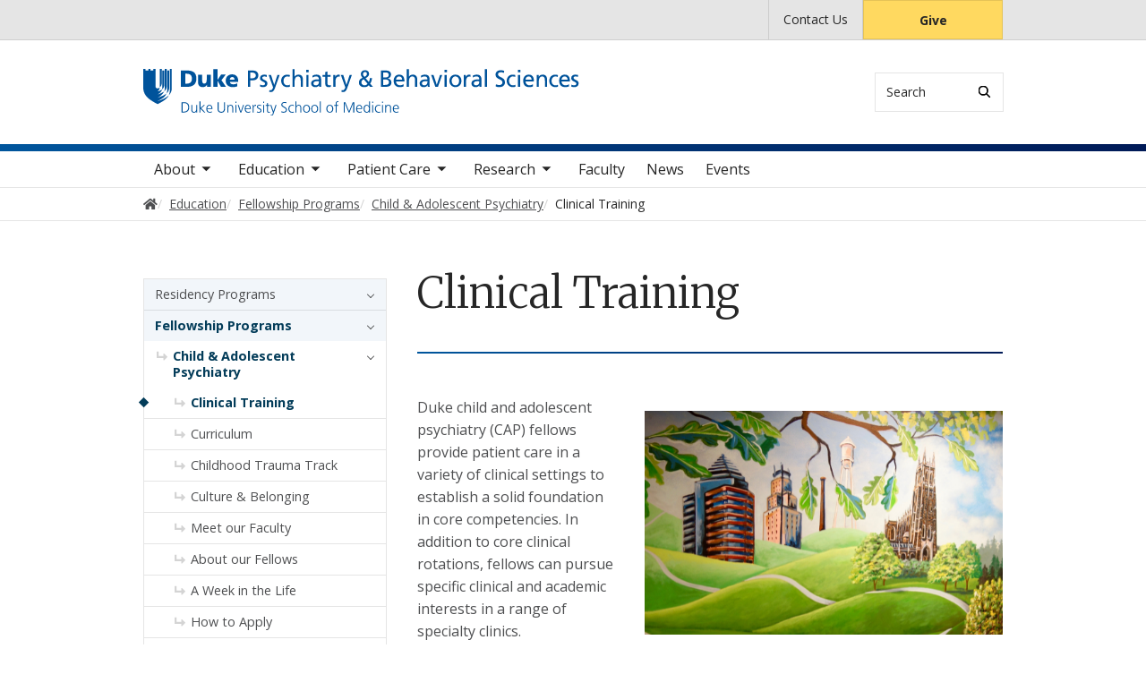

--- FILE ---
content_type: text/html; charset=UTF-8
request_url: https://psychiatry.duke.edu/education/fellowship-programs/child-adolescent-psychiatry/clinical-training
body_size: 13653
content:

<!DOCTYPE html>
<html lang="en" dir="ltr" prefix="content: http://purl.org/rss/1.0/modules/content/  dc: http://purl.org/dc/terms/  foaf: http://xmlns.com/foaf/0.1/  og: http://ogp.me/ns#  rdfs: http://www.w3.org/2000/01/rdf-schema#  schema: http://schema.org/  sioc: http://rdfs.org/sioc/ns#  sioct: http://rdfs.org/sioc/types#  skos: http://www.w3.org/2004/02/skos/core#  xsd: http://www.w3.org/2001/XMLSchema# ">
  <head>
    <meta charset="utf-8" />
<meta name="description" content="Part of a mural in the Duke Children&#039;s Evaluation Center, one of th" />
<link rel="canonical" href="https://psychiatry.duke.edu/education/fellowship-programs/child-adolescent-psychiatry/clinical-training" />
<meta name="Generator" content="Drupal 10 (https://www.drupal.org)" />
<meta name="MobileOptimized" content="width" />
<meta name="HandheldFriendly" content="true" />
<meta name="viewport" content="width=device-width, initial-scale=1, shrink-to-fit=no" />
<meta http-equiv="x-ua-compatible" content="ie=edge" />
<link rel="icon" href="/themes/contrib/som/favicon.ico" type="image/vnd.microsoft.icon" />
<script src="/sites/default/files/google_tag/default_centrally_managed/google_tag.script.js?t91t40" defer></script>
<script>window.a2a_config=window.a2a_config||{};a2a_config.callbacks=[];a2a_config.overlays=[];a2a_config.templates={};</script>

    <title>Clinical Training | Duke Department of Psychiatry &amp; Behavioral Sciences</title>
    <link rel="sitemap" type="application/xml" href="https://psychiatry.duke.edu/sitemap.xml">
    <link rel="stylesheet" media="all" href="/sites/default/files/css/css_KtKHkKJ-by6w2gR2qmfhD-A-abn4OayPzIxLH8qIRXI.css?delta=0&amp;language=en&amp;theme=som&amp;include=eJxtjUsOwyAMRC9E4UjREDsECTCyjarcvllU6iLdjebNB0QuGFfCV8RDZXjIIm6umFuGapWUlUG7rp6f7LgbeLNJ5yfsbIbCtrVazj_DQ4hDZ6pIR23OGndMrzLChKLcydMS6Zpo8efENebKrdrJFO7jVJpktJf51eoowS5z7inD-AM_6lnd" />
<link rel="stylesheet" media="all" href="/sites/default/files/css/css_fJ8FPWblDHGXwszkMfI6Su6bEgc34bro1y5qrnxFBzI.css?delta=1&amp;language=en&amp;theme=som&amp;include=eJxtjUsOwyAMRC9E4UjREDsECTCyjarcvllU6iLdjebNB0QuGFfCV8RDZXjIIm6umFuGapWUlUG7rp6f7LgbeLNJ5yfsbIbCtrVazj_DQ4hDZ6pIR23OGndMrzLChKLcydMS6Zpo8efENebKrdrJFO7jVJpktJf51eoowS5z7inD-AM_6lnd" />
<link rel="stylesheet" media="all" href="//use.fontawesome.com/releases/v5.13.0/css/all.css" />
<link rel="stylesheet" media="all" href="/sites/default/files/css/css_IvnCnTPIYQL0PWQUFqRW8Y6_mRsbZD1uXaNA7zueZyI.css?delta=3&amp;language=en&amp;theme=som&amp;include=eJxtjUsOwyAMRC9E4UjREDsECTCyjarcvllU6iLdjebNB0QuGFfCV8RDZXjIIm6umFuGapWUlUG7rp6f7LgbeLNJ5yfsbIbCtrVazj_DQ4hDZ6pIR23OGndMrzLChKLcydMS6Zpo8efENebKrdrJFO7jVJpktJf51eoowS5z7inD-AM_6lnd" />
<link rel="stylesheet" media="all" href="//alertbar.oit.duke.edu/sites/all/themes/blackwell/css/alert.css" />

    
  </head>
  <body class="layout-two-sidebars has-featured-top page-node-38 path-node node--type-basic-page accent_blue">
    <noscript><iframe src="https://www.googletagmanager.com/ns.html?id=GTM-T79VV9F" height="0" width="0" style="display:none;visibility:hidden"></iframe></noscript>
      <div class="dialog-off-canvas-main-canvas" data-off-canvas-main-canvas>
    



<div id="page-wrapper">
  <div id="page">
    <script src="https://alertbar.oit.duke.edu/alert.html"></script>
    <header id="header" class="header" role="banner" aria-label="Site header">

      <a href="#main-content" class="visually-hidden focusable skip-link">
        Skip to main content
      </a>

      
                          <div class="navbar Normal bg-white desktop-top-nav" id="navbar-top"" aria-label="Utility navigation">
            <div class="container">
                
<div id="block-som-centennialbanner" class="block block-block-content block-block-content20c2ef51-2fa8-45cb-aa9e-2f8ae9e3de2a block-unrestricted-text">
  
    
      
            <div class="clearfix text-formatted body apply-accent"><script>
    // Set current date and active date range
    var currentDate = new Date();
    var startDate = new Date('2024-01-01');
    var endDate = new Date('2025-05-11');

    // Check if the current datetime is in the target date range
    if (currentDate >= startDate && currentDate <= endDate) {

        // Create a new div element
        var newDiv = document.createElement('div');
        newDiv.className = "centennial centennial-brand-bar centennial-brand-bar--black";
        newDiv.innerHTML = `

    <a href="https://100.duke.edu/" class="centennial-brand-bar__link" title="Duke Centennial - Celebrating the past, inspiring the present and looking toward the future">
        <img class="centennial-brand-bar__logo" src="https://assets.styleguide.duke.edu/cdn/logos/centennial/duke-centennial-white.svg" alt="Duke 100 Centennial logo" width="147" height="40" style="width:147px;height:40px" />
    </a>

    <style>
        .centennial-brand-bar--black {
            background:#000;
            background: linear-gradient(180deg, rgba(26,26,32,1) 90%, rgba(0,0,0,1) 100%);
            text-align:center;
            padding:5px 0;
        }
        .centennial-brand-bar--black .centennial-brand-bar__link {
            display:inline-block;
            padding:5px;
            position:relative;
            vertical-align:middle;
        }
        .centennial-brand-bar--black .centennial-brand-bar__link:before {
            content:"";
            background:radial-gradient(farthest-side at 50% 110% , rgba(255,255,255,.4) 0%, rgba(255,255,255,0) 100%);
            opacity:0;
            position:absolute;
            transition:opacity .25s ease-in-out;
            top:0;
            right:0;
            bottom:0;
            left:0;
        }
        .centennial-brand-bar--black .centennial-brand-bar__link:hover:before {
            opacity:1;
        }
        .centennial-brand-bar--black .centennial-brand-bar__logo {
            display:block;
            position:relative;
            z-index:3;
        }
    </style>

    `;

        // Check if a div with the class "centennial-banner" already exists
        if (!document.querySelector('.centennial-brand-bar')) {
            // Find the element with the ID "this-alert"
            var referenceElement = document.getElementById('dukealert');

            // Add the class "centennial-banner" to the new div
            //newDiv.firstChild.classList.add('centennial-banner');

            // Insert the new div after the element with the ID "this-alert"
            referenceElement.parentNode.insertBefore(newDiv, referenceElement.nextSibling);
        }
    }
</script></div>
      
  </div>


<nav role="navigation" aria-labelledby="block-utility--2-menu" id="block-utility--2" class="menu--utility">

          
  

  <h2 class="sr-only" id="block-utility--2-menu">Utility</h2>

  

        
              <ul block="block-utility--2" class="clearfix nav">
                    <li class="nav-item">
                <a href="/about/contact-us" class="nav-link nav-link--about-contact-us" data-drupal-link-system-path="node/8">Contact Us</a>
              </li>
                <li class="nav-item">
                <a href="https://www.gifts.duke.edu/dmaa?" class="button nav-link nav-link-https--wwwgiftsdukeedu-dmaa">Give</a>
              </li>
        </ul>
  


  </nav>


            </div>
          </div>
        
                <div class="alternative-header">
            
<div id="block-subsite-header" class="block block-ctools block-entity-viewnode block-">
  
    
      
  </div>


        </div>

                <div class="navbar bg-light navbar-expand-lg" id="navbar-main-branding">
          <div class="container">
              
<div id="block-sitebranding" class="clearfix block-system-branding-block site-branding">
      <a href="/" title="Home" rel="home" class="navbar-brand">
              <img src="/sites/default/files/2021-03/psychiatry-logo-blue.svg" alt="Home"  id="block-sitebranding" class="clearfix block-system-branding-block site-branding img-fluid d-inline-block align-top" />
                </a>
    
</div>  



                                      <div class="form-inline navbar-form">
                  
<div class="search-api-page-block-form-search search-api-page-block-form search-form search-block-form block block-search-api-page block-search-api-page-form-block block-" data-drupal-selector="search-api-page-block-form-search" id="block-searchform">
  
    
  <div class='content'>
    <form block="block-searchform" action="/education/fellowship-programs/child-adolescent-psychiatry/clinical-training" method="post" id="search-api-page-block-form-search" accept-charset="UTF-8" class="aaron header-search-form search-form search-block-form form-row">
  <div class="input-group">
    



  <div class="js-form-item js-form-type-search form-type-search js-form-item-keys form-item-keys form-no-label form-group">
          <label for="edit-keys" class="visually-hidden">Search</label>
                    <input title="Enter the terms you wish to search for." data-drupal-selector="edit-keys" type="search" id="edit-keys" name="keys" value="" size="15" maxlength="128" class="form-search form-control" style="border-top-right-radius: 0; border-bottom-right-radius: 0" placeholder="Search" />

                      </div>
<input autocomplete="off" data-drupal-selector="form-zsmpszzi-lz6mst16bthuofqxveps3rxenalrgggzie" type="hidden" name="form_build_id" value="form-zsMpSZZI-LZ6Mst16bthuofqxVePS3RXeNalrgGgZIE" class="form-control" />
<input data-drupal-selector="edit-search-api-page-block-form-search" type="hidden" name="form_id" value="search_api_page_block_form_search" class="form-control" />
<div data-drupal-selector="edit-actions" class="form-actions js-form-wrapper form-group form-inline" id="edit-actions">
<span class="input-group-append">
      <button class="search-form__submit button js-form-submit form-submit btn-" data-drupal-selector="edit-submit" type="submit" name="op" value="Search" aria-label="Search"><i class="icon-search"></i></button>
  </span>
</div>

  </div>
</form>


</div>
</div>


              </div>
            
                          <button class="navbar-toggler navbar-hamburger-button ml-auto" type="button" data-bs-toggle="collapse" data-bs-target="#CollapsingNavbar" aria-controls="CollapsingNavbar" aria-expanded="false" aria-label="Toggle navigation">
                <span class="navbar-hamburger-button_label label-menu">Menu</span>
                <span class="navbar-hamburger-button_label label-close">Close</span>
                <span class="hamburger-box">
                  <span class="hamburger-inner"></span>
                </span>
              </button>
            
          </div>
        </div>

        <div class="header-accent"></div>

                <div class="navbar bg-light navbar-expand-lg menu--main__wrapper" id="navbar-main" aria-label="Main navigation section">
          <div class="container">
                          <div class="collapse navbar-collapse w-100" id="CollapsingNavbar">
                  

<nav role="navigation" aria-labelledby="block-mainnavigation-menu" id="block-mainnavigation" class="menu--main">

          
  

  <h2 class="sr-only" id="block-mainnavigation-menu">Main navigation</h2>

  

        
              <ul block="block-mainnavigation" class="clearfix nav navbar-nav">
                    <li class="nav-item menu-item--expanded dropdown">
                          <a href="/about" class="nav-link nav-link--about" data-drupal-link-system-path="node/263">About</a>
          <button class="dropdown-toggle" data-bs-toggle="dropdown" aria-expanded="false"><span class="sr-only">toggle sub nav items</span><span class="caret"></span></button>
                        <ul class="dropdown-menu">
                    <li class="dropdown-item">
                          <a href="/about/department-leadership" class="nav-link--about-department-leadership" data-drupal-link-system-path="node/4">Department Leadership</a>
              </li>
                <li class="dropdown-item">
                          <a href="/about/our-mission-vision-values" class="nav-link--about-our-mission-vision-values" data-drupal-link-system-path="node/464">Mission, Vision &amp; Values</a>
              </li>
                <li class="dropdown-item">
                          <a href="/about/2024-annual-report" class="nav-link--about-2024-annual-report" data-drupal-link-system-path="node/1528">2024 Annual Report</a>
              </li>
                <li class="dropdown-item menu-item--collapsed">
                          <a href="/about/culture-engagement-impact" class="nav-link--about-culture-engagement-impact" data-drupal-link-system-path="node/474">Culture, Engagement &amp; Impact</a>
              </li>
                <li class="dropdown-item">
                          <a href="/about/giving" class="nav-link--about-giving" data-drupal-link-system-path="node/6">Giving</a>
              </li>
                <li class="dropdown-item">
                          <a href="/about/life-durham" class="nav-link--about-life-durham" data-drupal-link-system-path="node/7">Life in Durham</a>
              </li>
                <li class="dropdown-item">
                          <a href="/about/careers" class="nav-link--about-careers" data-drupal-link-system-path="node/559">Careers</a>
              </li>
                <li class="dropdown-item">
                          <a href="/about/contact-us" class="nav-link--about-contact-us" data-drupal-link-system-path="node/8">Contact Us</a>
              </li>
        </ul>
  

              </li>
                <li class="nav-item menu-item--expanded active dropdown">
                          <a href="/education" class="nav-link active nav-link--education" data-drupal-link-system-path="node/264">Education</a>
          <button class="dropdown-toggle" data-bs-toggle="dropdown" aria-expanded="false"><span class="sr-only">toggle sub nav items</span><span class="caret"></span></button>
                        <ul class="dropdown-menu">
                    <li class="dropdown-item menu-item--collapsed">
                          <a href="/education/residency-programs" class="nav-link--education-residency-programs" data-drupal-link-system-path="node/14">Residency Programs</a>
              </li>
                <li class="dropdown-item menu-item--collapsed active">
                          <a href="/education/fellowship-programs" class="active nav-link--education-fellowship-programs" data-drupal-link-system-path="node/35">Fellowship Programs</a>
              </li>
                <li class="dropdown-item menu-item--collapsed">
                          <a href="/education/health-service-psychology-doctoral-internship" class="nav-link--education-health-service-psychology-doctoral-internship" data-drupal-link-system-path="node/1816">Health Service Psychology Doctoral Internship</a>
              </li>
                <li class="dropdown-item menu-item--collapsed">
                          <a href="/education/undergraduate-medical-education" class="nav-link--education-undergraduate-medical-education" data-drupal-link-system-path="node/65">Undergraduate Medical Education</a>
              </li>
                <li class="dropdown-item menu-item--collapsed">
                          <a href="/education/grand-rounds" class="nav-link--education-grand-rounds" data-drupal-link-system-path="node/72">Grand Rounds</a>
              </li>
                <li class="dropdown-item">
                          <a href="/education/electroconvulsive-therapy-practical-virtual-course" class="nav-link--education-electroconvulsive-therapy-practical-virtual-course" data-drupal-link-system-path="node/70">Electroconvulsive Therapy Virtual Course</a>
              </li>
                <li class="dropdown-item">
                          <a href="/education/transcranial-magnetic-stimulation-course" class="nav-link--education-transcranial-magnetic-stimulation-course" data-drupal-link-system-path="node/71">Transcranial Magnetic Stimulation Course</a>
              </li>
                <li class="dropdown-item">
                          <a href="/education/area-health-education-center-ahec" class="nav-link--education-area-health-education-center-ahec" data-drupal-link-system-path="node/64">Area Health Education Center (AHEC)</a>
              </li>
        </ul>
  

              </li>
                <li class="nav-item menu-item--expanded dropdown">
                          <a href="/patient-care" class="nav-link nav-link--patient-care" data-drupal-link-system-path="node/265">Patient Care</a>
          <button class="dropdown-toggle" data-bs-toggle="dropdown" aria-expanded="false"><span class="sr-only">toggle sub nav items</span><span class="caret"></span></button>
                        <ul class="dropdown-menu">
                    <li class="dropdown-item menu-item--collapsed">
                          <a href="/patient-care/clinical-leadership" class="nav-link--patient-care-clinical-leadership" data-drupal-link-system-path="node/78">Clinical Leadership</a>
              </li>
                <li class="dropdown-item">
                          <a href="/patient-care/clinic-locations" class="nav-link--patient-care-clinic-locations" data-drupal-link-system-path="node/79">Clinic Locations</a>
              </li>
                <li class="dropdown-item">
                          <a href="/patient-care/acute-care-services" class="nav-link--patient-care-acute-care-services" data-drupal-link-system-path="node/81">Acute Care Services</a>
              </li>
                <li class="dropdown-item">
                          <a href="/patient-care/duke-behavioral-health-north-durham" class="nav-link--patient-care-duke-behavioral-health-north-durham" data-drupal-link-system-path="node/82">Duke Behavioral Health North Durham</a>
              </li>
                <li class="dropdown-item">
                          <a href="/patient-care/crisis-other-mental-health-resources" class="nav-link--patient-care-crisis-other-mental-health-resources" data-drupal-link-system-path="node/80">Crisis &amp; Other Resources</a>
              </li>
        </ul>
  

              </li>
                <li class="nav-item menu-item--expanded dropdown">
                          <a href="/research" class="nav-link nav-link--research" data-drupal-link-system-path="node/266">Research</a>
          <button class="dropdown-toggle" data-bs-toggle="dropdown" aria-expanded="false"><span class="sr-only">toggle sub nav items</span><span class="caret"></span></button>
                        <ul class="dropdown-menu">
                    <li class="dropdown-item menu-item--collapsed">
                          <a href="/research/research-programs-areas" class="nav-link--research-research-programs-areas" data-drupal-link-system-path="node/83">Research Programs &amp; Areas</a>
              </li>
                <li class="dropdown-item">
                          <a href="/research/department-publications" class="nav-link--research-department-publications" data-drupal-link-system-path="node/865">Department Publications</a>
              </li>
                <li class="dropdown-item">
                          <a href="/research/nih-research-training-grants" class="nav-link--research-nih-research-training-grants" data-drupal-link-system-path="node/1506">NIH Research Training Grants</a>
              </li>
                <li class="dropdown-item">
                          <a href="/research/research-leadership" class="nav-link--research-research-leadership" data-drupal-link-system-path="node/84">Research Leadership</a>
              </li>
                <li class="dropdown-item">
                          <a href="/clinical-research-facility" class="nav-link--clinical-research-facility" data-drupal-link-system-path="node/302">Clinical Research Facility</a>
              </li>
                <li class="dropdown-item">
                          <a href="/research/research-core-facilities" class="nav-link--research-research-core-facilities" data-drupal-link-system-path="node/465">Research Core Facilities</a>
              </li>
                <li class="dropdown-item">
                          <a href="/research/duke-centers-institutes" class="nav-link--research-duke-centers-institutes" data-drupal-link-system-path="node/85">Duke Centers &amp; Institutes</a>
              </li>
        </ul>
  

              </li>
                <li class="nav-item">
                          <a href="/our-faculty" class="nav-link nav-link--our-faculty" data-drupal-link-system-path="node/75">Faculty</a>
              </li>
                <li class="nav-item menu-item--expanded">
                          <a href="/news" class="nav-link nav-link--news" data-drupal-link-system-path="node/76">News</a>
              </li>
                <li class="nav-item">
                          <a href="/events" class="nav-link nav-link--events" data-drupal-link-system-path="node/77">Events</a>
              </li>
        </ul>
  


  </nav>


                <div class="mobile-top-nav">
                    
<div id="block-som-centennialbanner" class="block block-block-content block-block-content20c2ef51-2fa8-45cb-aa9e-2f8ae9e3de2a block-unrestricted-text">
  
    
      
            <div class="clearfix text-formatted body apply-accent"><script>
    // Set current date and active date range
    var currentDate = new Date();
    var startDate = new Date('2024-01-01');
    var endDate = new Date('2025-05-11');

    // Check if the current datetime is in the target date range
    if (currentDate >= startDate && currentDate <= endDate) {

        // Create a new div element
        var newDiv = document.createElement('div');
        newDiv.className = "centennial centennial-brand-bar centennial-brand-bar--black";
        newDiv.innerHTML = `

    <a href="https://100.duke.edu/" class="centennial-brand-bar__link" title="Duke Centennial - Celebrating the past, inspiring the present and looking toward the future">
        <img class="centennial-brand-bar__logo" src="https://assets.styleguide.duke.edu/cdn/logos/centennial/duke-centennial-white.svg" alt="Duke 100 Centennial logo" width="147" height="40" style="width:147px;height:40px" />
    </a>

    <style>
        .centennial-brand-bar--black {
            background:#000;
            background: linear-gradient(180deg, rgba(26,26,32,1) 90%, rgba(0,0,0,1) 100%);
            text-align:center;
            padding:5px 0;
        }
        .centennial-brand-bar--black .centennial-brand-bar__link {
            display:inline-block;
            padding:5px;
            position:relative;
            vertical-align:middle;
        }
        .centennial-brand-bar--black .centennial-brand-bar__link:before {
            content:"";
            background:radial-gradient(farthest-side at 50% 110% , rgba(255,255,255,.4) 0%, rgba(255,255,255,0) 100%);
            opacity:0;
            position:absolute;
            transition:opacity .25s ease-in-out;
            top:0;
            right:0;
            bottom:0;
            left:0;
        }
        .centennial-brand-bar--black .centennial-brand-bar__link:hover:before {
            opacity:1;
        }
        .centennial-brand-bar--black .centennial-brand-bar__logo {
            display:block;
            position:relative;
            z-index:3;
        }
    </style>

    `;

        // Check if a div with the class "centennial-banner" already exists
        if (!document.querySelector('.centennial-brand-bar')) {
            // Find the element with the ID "this-alert"
            var referenceElement = document.getElementById('dukealert');

            // Add the class "centennial-banner" to the new div
            //newDiv.firstChild.classList.add('centennial-banner');

            // Insert the new div after the element with the ID "this-alert"
            referenceElement.parentNode.insertBefore(newDiv, referenceElement.nextSibling);
        }
    }
</script></div>
      
  </div>


<nav role="navigation" aria-labelledby="block-utility--2-menu" id="block-utility--2" class="menu--utility">

          
  

  <h2 class="sr-only" id="block-utility--2-menu">Utility</h2>

  

        
              <ul block="block-utility--2" class="clearfix nav">
                    <li class="nav-item">
                <a href="/about/contact-us" class="nav-link nav-link--about-contact-us" data-drupal-link-system-path="node/8">Contact Us</a>
              </li>
                <li class="nav-item">
                <a href="https://www.gifts.duke.edu/dmaa?" class="button nav-link nav-link-https--wwwgiftsdukeedu-dmaa">Give</a>
              </li>
        </ul>
  


  </nav>


                </div>
              </div>
                      </div>
        </div>
          </header>

      <div class="breadcrumb-wrapper">
      

  <nav role="navigation" aria-label="breadcrumb">
    <ol class="breadcrumb">
      <li class="breadcrumb-item">
        <a href="/"><i class="fa fa-home"></i><span class="sr-only">Home</span></a>
      </li>
          
                        <li class="breadcrumb-item">
            <a href="/education"><span>Education</span></a>
          </li>
          
                
                        <li class="breadcrumb-item">
            <a href="/education/fellowship-programs"><span>Fellowship Programs</span></a>
          </li>
          
                
                        <li class="breadcrumb-item">
            <a href="/education/fellowship-programs/child-adolescent-psychiatry-fellowship"><span>Child &amp; Adolescent Psychiatry</span></a>
          </li>
          
                
              <li class="breadcrumb-item active">
          Clinical Training
        </li>
              </ol>
  </nav>

  </div>  



                  <div class="featured-top">
          <aside class="featured-top__inner section container clearfix" role="complementary">
              
<div id="block-pagetitle" class="invisible block block-core block-page-title-block block-">
  
    
      
  </div>


          </aside>
        </div>
          
    <div id="main-wrapper" class="clearfix">

              <div class="container layout-main-wrapper" id="main">

                      <main class="main-content" id="content" role="main">
              <a id="main-content" tabindex="-1"></a>
                <div data-drupal-messages-fallback class="hidden"></div>
<div id="block-som-page-title" class="block block-core block-page-title-block block-">
  
    
      
  <h1 class="title">Clinical Training</h1>


  </div>

<div id="block-mainpagecontent" class="block block-system block-system-main-block block-">
  
    
      

<article about="/education/fellowship-programs/child-adolescent-psychiatry/clinical-training" class="node node--type-basic-page">
  
            <div class="clearfix text-formatted body apply-accent"><figure role="group" class="caption caption-drupal-media align-right">
<article class="media media--type-image media--view-mode-full">
  
      
            <div class="field-media-image apply-accent">  <img loading="lazy" src="/sites/default/files/2021-07/CAP_Clinical_Training_DCEC%20Hallway%20with%20Duke%20%26%20Durham%20Icons_400x250.png" width="400" height="250" alt="Part of a mural in the Duke Children's Evaluation Center, one of the fellowship training sites." typeof="foaf:Image">

</div>
      
  </article>

<figcaption>Part of a mural in the Duke Children's Evaluation Center, one of the fellowship training sites.</figcaption>
</figure>


<p><span><span><span><span><span><span><span><span>Duke child and adolescent psychiatry (CAP) fellows provide patient care in a variety of clinical settings to establish a solid foundation in core competencies. In addition to core clinical rotations, fellows can pursue specific clinical and academic interests in a range of specialty clinics.</span></span></span></span></span></span></span></span></p>

<p><span><span><span><span><span><span><span><span>At each clinical rotation, fellows receive close supervision and mentoring by experienced faculty members invested in their success. We are committed to serving patients from diverse backgrounds, addressing health disparities and social determinants of health, and increasing access to care. </span></span></span></span></span></span></span></span></p>

<p><span><span><span><span><span><span><span><span>Read on to learn more about how first- and second-year fellows spend their time in the program.</span></span></span></span></span></span></span></span></p></div>
      
    <div class="paragraph paragraph-accordion-section accordion" id="accordion-283">
          
                <div class="field-accordion-content apply-accent">
<div  class="accordion-item">
  <h3 class="accordion-header" id="heading282">
    <button class="accordion-button collapsed" data-bs-toggle="collapse" data-bs-target="#pid282" aria-expanded="false" aria-controls="pid282">
      First Year
    </button>
  </h3>

  <div id="pid282" class="accordion-collapse collapse" aria-labelledby="heading282">
    <div class="accordion-body">
      
            <div class="clearfix text-formatted field-content apply-accent"><div class="ui-accordion-content ui-helper-reset ui-widget-content ui-corner-bottom ui-accordion-content-active">
<p><span><span><span><span><span><span><span><span>During the first year, CAP fellows gain experience in several diverse clinical settings, including a state psychiatric hospital, Duke University Hospital, psychotherapy training (family therapy and individual cognitive behavioral therapy), and exposures to various outpatient clinics. Each year is divided into eight blocks, which are six or seven weeks each.&nbsp; </span></span></span></span></span></span></span></span></p>

<p>&nbsp;</p>

<h2>Central Regional Hospital (Inpatient)</h2>

<p><span><span><span><span><span><span><span><span>First-year CAP fellows rotate on child and adolescent units at <a href="https://www.ncdhhs.gov/divisions/dsohf/central-regional-hospital-0">Central Regional Hospital</a> (CRH) in Butner, North Carolina. One of three state psychiatric inpatient facilities in the state, CRH serves a broad range of patients and their families from central and coastal North Carolina. At CRH, multidisciplinary teams comprising physicians, psychologists, social workers, nurses and behavioral specialists collaborate to treat children and adolescents.&nbsp;</span></span></span></span></span></span></span></span></p>

<p><span><span><span><span><span><span><span><span>First-year fellows spend roughly one-half of their time working with latency-age children and one-half working with adolescents. Trainees work with patients with autism spectrum disorder, gender dysphoria, early onset psychosis, complex chronic medical problems and complex psychosocial problems, as well as mood and behavioral disorders.</span></span></span></span></span></span></span></span></p>

<p><span><span><span><span><span><span><span><span>Fellows work at CRH part time for two blocks.&nbsp; A typical schedule is included below.</span></span></span></span></span></span></span></span></p>

<table>
	<thead>
		<tr>
			<th>&nbsp;</th>
			<th>Monday</th>
			<th>Tuesday</th>
			<th>Wednesday</th>
			<th>Thursday</th>
			<th>Friday</th>
		</tr>
	</thead>
	<tbody>
		<tr>
			<td>AM</td>
			<td>CRH</td>
			<td>CRH</td>
			<td>CRH</td>
			<td>Academic Half Day</td>
			<td>CRH</td>
		</tr>
		<tr>
			<td>PM</td>
			<td>
			<p>Psychosocial Treatment Clinic</p>
			</td>
			<td>CRH</td>
			<td>CRH</td>
			<td>Family Studies Clinic</td>
			<td>CRH</td>
		</tr>
	</tbody>
</table>

<h2>&nbsp;</h2>

<h2>Duke University Medical Center (Pediatric Psychiatry Consult-Liaison Team)</h2>

<p><span><span><span><span><span><span><span><span>Fellows also spend time rotating on the pediatric psychiatry inpatient consultation-liaison (C/L) service at <a href="https://www.dukehealth.org/hospitals/duke-childrens-hospital">Duke Children’s Hospital</a>. Fellows round with multidisciplinary teams including psychologists and social workers in intensive care units and pediatric floors, develop into team leaders, and teach medical students and residents.&nbsp; Over the course of the rotation, fellows develop expertise treating infant delirium, eating disorders and mood disorders, among other conditions.&nbsp; </span></span></span></span></span></span></span></span></p>

<p><span><span><span><span><span><span><span><span>Fellows work at on the C/L service part time for two blocks.&nbsp;A typical schedule is included below.</span></span></span></span></span></span></span></span></p>

<table>
	<thead>
		<tr>
			<th>&nbsp;</th>
			<th>Monday</th>
			<th>Tuesday</th>
			<th>Wednesday</th>
			<th>Thursday</th>
			<th>Friday</th>
		</tr>
	</thead>
	<tbody>
		<tr>
			<td>AM</td>
			<td>C/L</td>
			<td>C/L</td>
			<td>C/L</td>
			<td>Academic Half Day</td>
			<td>C/L</td>
		</tr>
		<tr>
			<td>PM</td>
			<td>Psychosocial Treatment Clinic</td>
			<td>C/L</td>
			<td>C/L</td>
			<td>Family Studies Clinic</td>
			<td>C/L</td>
		</tr>
	</tbody>
</table>

<h2>&nbsp;</h2>

<h2>Duke University Medical Center (Emergency Psychiatry)</h2>

<figure role="group" class="caption caption-drupal-media align-right">
<article class="media media--type-image media--view-mode-full">
  
      
            <div class="field-media-image apply-accent">  <img loading="lazy" src="/sites/default/files/2024-09/bh_unit_5100_350x215.png" width="350" height="215" alt="Beahavioral Health Unit Play Room" typeof="foaf:Image">

</div>
      
  </article>

<figcaption>The day room on the 5100 Behavioral Health Extension Unit is a place for patients to relax and have fun.</figcaption>
</figure>


<p><span><span><span><span><span><span><span><span>Fellows gain experience in pediatric emergency and acute care psychiatry at Duke University Medical Center. Fellows evaluate and treat pediatric patients on the 5100 Behavioral Health Extension Unit under direct supervision of &nbsp;Child and Adolescent Psychiatry faculty. They collaborate with nursing, case management, and psychologists on patient evaluations, treatment planning and disposition decision. Fellows are involved of the care of patients experiencing mental or behavioral health crises, and enhance their skills in safety planning, short-term therapy, and psychopharmacology.</span></span></span></span></span></span></span></span></p>

<p><span><span><span><span><span><span><span><span>Fellows work on the 5100 Behavioral Health Extension Unit part-time for two blocks.&nbsp;</span></span></span></span></span></span></span></span></p>

<p><span><span><span><span><span><span><span><span>A typical schedule is included below.</span></span></span></span></span></span></span></span></p>

<table>
	<thead>
		<tr>
			<th>&nbsp;</th>
			<th>Monday</th>
			<th>Tuesday</th>
			<th>Wednesday</th>
			<th>Thursday</th>
			<th>Friday</th>
		</tr>
	</thead>
	<tbody>
		<tr>
			<td>AM</td>
			<td>5100 Unit</td>
			<td>5100 Unit</td>
			<td>5100 Unit</td>
			<td>Academic Half Day</td>
			<td>5100 Unit</td>
		</tr>
		<tr>
			<td>PM</td>
			<td><span><span><span><span><span>Psychosocial Treatment Clinic</span></span></span></span></span></td>
			<td>5100 Unit</td>
			<td>5100 Unit</td>
			<td>Family Studies Clinic</td>
			<td>5100 Unit</td>
		</tr>
	</tbody>
</table>

<h2>&nbsp;</h2>

<h2>Duke University Medical Center (Ambulatory Experiences)</h2>

<p>Fellows spend two blocks at various clinical sites that enhance their understanding of child development, psychopathology, and treatment in diverse settings. These include in pediatric neurology clinics (epilepsy, cerebral palsy, and sleep disorders), autoimmune brain disorders clinic, outpatient psychopharmacology clinics, developmental-behavioral pediatrics clinic, and exposure to our collaborative care program. &nbsp;Fellows also rotate at a residential treatment center for a half-day per week.&nbsp;</p>

<p>The Ambulatory experience also includes up to one day per week of protected time for scholarship or research projects. Fellows continue to see their psychotherapy patients as well.</p>

<h2>&nbsp;</h2>

<h2>Outpatient Psychotherapy Clinics</h2>

<p>Fellows develop psychotherapy skills in two outpatient clinics, the Psychosocial Treatment Clinic and the Family Studies Program.&nbsp;</p>

<p>The <strong>Psychosocial Treatment Clinic</strong> is a cognitive-behavioral therapy based clinic for children and adolescents with a variety of conditions. Fellows develop competency in both short- and long-term evidence-based psychotherapy with close supervision from teaching faculty. &nbsp;This rotation occurs weekly for 12 months.</p>

<p><span><span><span><span><span><span><span><span>The&nbsp;<strong><a href="https://psychiatry.duke.edu/education/duke-family-studies-program-clinic"><span>Duke Family Studies Program and Clinic</span></a></strong>, an innovative training model that incorporates live-observed supervision facilitated by a two-way mirror and computer console feed. With teams of learners and weekly systems-based didactics, trainees acquire invaluable techniques and perspective on family system dynamics and pathology. This rotation occurs weekly for 12 months.</span></span></span></span></span></span></span></span></p>

<p><span><span><span><span><span><span><span><span>An example yearly schedule for a first-year fellow may be organized as follows:</span></span></span></span></span></span></span></span></p>

<table>
	<thead>
		<tr>
			<th>Block</th>
			<th>Length</th>
			<th>Name</th>
		</tr>
	</thead>
	<tbody>
		<tr>
			<td>1</td>
			<td>6 weeks</td>
			<td>Consult-Liaison</td>
		</tr>
		<tr>
			<td>2</td>
			<td>7 weeks</td>
			<td>5100 Behavioral Health Extension Unit</td>
		</tr>
		<tr>
			<td>3</td>
			<td>6 weeks</td>
			<td>Central Regional Hospital</td>
		</tr>
		<tr>
			<td>4</td>
			<td>7 weeks</td>
			<td>Ambulatory Block</td>
		</tr>
		<tr>
			<td>5</td>
			<td>6 weeks</td>
			<td>Consult-Liaison</td>
		</tr>
		<tr>
			<td>6</td>
			<td>6 weeks</td>
			<td>5100 Behavioral Health Extension Unit</td>
		</tr>
		<tr>
			<td>7</td>
			<td>7 weeks</td>
			<td>Central Regional Hospital</td>
		</tr>
		<tr>
			<td>8</td>
			<td>7 weeks</td>
			<td>Ambulatory Block</td>
		</tr>
	</tbody>
</table>

<p>&nbsp;</p>
</div></div>
      
      
    </div>
  </div>
</div>
</div>
              <div class="field-accordion-content apply-accent">
<div  class="accordion-item">
  <h3 class="accordion-header" id="heading284">
    <button class="accordion-button collapsed" data-bs-toggle="collapse" data-bs-target="#pid284" aria-expanded="false" aria-controls="pid284">
      Second Year 
    </button>
  </h3>

  <div id="pid284" class="accordion-collapse collapse" aria-labelledby="heading284">
    <div class="accordion-body">
      
            <div class="clearfix text-formatted field-content apply-accent"><div class="ui-accordion-content ui-helper-reset ui-widget-content ui-corner-bottom ui-accordion-content-active">
<p><span><span><span><span><span><span><span>Second-year CAP fellows devote their time to outpatient child psychiatry. Fellows benefit from core clinical experiences at the Lakeview Child and Family Clinic, Duke Autism Clinic, school based mental health (COPE program), observation in a pre-school setting, and continue their psychotherapy training for at least ½ day per week.</span></span></span></span></span></span></span></p>

<p><span><span><span><span><span><span><span>Our program offers numerous elective opportunities that facilitate in-depth learning and give fellows the freedom to explore interests and develop expertise. In addition to the training experiences offered at the sites below, past fellows have pursued advanced psychotherapy training in Trauma Focused CBT, individual and family based treatment of eating disorders, and Parent Management Training. Fellows can also bolster their skills as clinician educators via advanced training and mentorship. Finally, many fellows dedicate time to pursuing research projects via a mentored research elective.</span></span></span></span></span></span></span></p>

<p><span><span><span><span><span><span><span>A sample second year fellow schedule is included below, illustrating the amount of flexibility we ensure fellows have to pursue their individual interests:</span></span></span></span></span></span></span></p>

<table>
	<thead>
		<tr>
			<th>
			<p>&nbsp;</p>
			</th>
			<th>MONDAY</th>
			<th>TUESDAY</th>
			<th>WEDNESDAY</th>
			<th>THURSDAY</th>
			<th>FRIDAY</th>
		</tr>
	</thead>
	<tbody>
		<tr>
			<td>AM</td>
			<td>
			<p>Research vs. Elective</p>
			</td>
			<td>Research vs. Elective</td>
			<td>
			<p>COPE Program<br>
			2x/month</p>

			<p>Preschool Observation<br>
			1x/month</p>

			<p>Administrative<br>
			1x/month</p>
			</td>
			<td>Academic Half Day</td>
			<td>Autism Clinic</td>
		</tr>
		<tr>
			<td>PM</td>
			<td><span><span><span><span><span>Psychosocial Treatment Clinic</span></span></span></span></span></td>
			<td>Lakeview Child and Family Clinic</td>
			<td>Psychopharmacology Clinic</td>
			<td>Chief Fellow Administrative Time</td>
			<td>Elective</td>
		</tr>
	</tbody>
</table>

<p><br>
<span><span><span><span><span>Learn more about core and elective Duke training sites.</span></span></span></span></span></p>

<ul>
	<li><a href="https://www.ccfhnc.org/">Center for Child and Family Health</a></li>
	<li><a href="https://www.ncdhhs.gov/divisions/state-operated-healthcare-facilities/facilities/state-psychiatric-hospitals">Central Regional Hospital</a></li>
	<li><a href="https://psychiatry.duke.edu/research/research-programs-areas/assessment-intervention/trauma">Child Trauma</a></li>
	<li><a href="https://www.dukehealth.org/locations/duke-adhd-clinic">Duke ADHD Clinic</a></li>
	<li><a href="https://www.dukehealth.org/pediatric-treatments/autoimmune-brain-disorders">Duke Autoimmune Brain Disorders Clinic</a></li>
	<li><a href="https://www.dukehealth.org/treatments/child-psychiatry/substance-use-disorder-children-and-teens">Duke Center for Adolescent and Young Adult Substance Use Treatment</a></li>
	<li><a href="https://autismcenter.duke.edu/">Duke Center for Autism and Brain Development</a></li>
	<li><a href="https://www.dukehealth.org/locations/duke-child-and-adolescent-gender-care">Duke Child and Adolescent Gender Care Clinic</a></li>
	<li><a href="https://www.dukehealth.org/locations/duke-childrens-evaluation-center">Duke Children's Evaluation Center</a></li>
	<li><a href="https://www.dukehealth.org/hospitals/duke-childrens-hospital">Duke Children’s Hospital</a></li>
	<li><a href="https://www.dukehealth.org/treatments/psychiatry/eating-disorders">Duke Eating Disorders Clinic</a></li>
	<li><a href="/education/duke-family-studies-program-clinic">Duke Family Studies Program and Clinic</a></li>
	<li><a href="https://www.dukehealth.org/locations/duke-pediatric-neuropsychology">Pediatric Neuropsychology Program</a></li>
</ul>
</div></div>
      
      
    </div>
  </div>
</div>
</div>
              <div class="field-accordion-content apply-accent">
<div  class="accordion-item">
  <h3 class="accordion-header" id="heading285">
    <button class="accordion-button collapsed" data-bs-toggle="collapse" data-bs-target="#pid285" aria-expanded="false" aria-controls="pid285">
      On-Call Expectations
    </button>
  </h3>

  <div id="pid285" class="accordion-collapse collapse" aria-labelledby="heading285">
    <div class="accordion-body">
      
            <div class="clearfix text-formatted field-content apply-accent"><div class="ui-accordion-content ui-helper-reset ui-widget-content ui-corner-bottom ui-accordion-content-active">
<p><span><span><span><span><span><span><span><span>There is no in-house overnight call. CAP fellows provide weekend daytime coverage at the Duke University Hospital System pediatric psychiatry consult-liaison and emergency department with direct supervision from a core faculty member for 6-7 weekends per year (including holidays). Fellows also provide phone coverage for two pagers (urgent concerns from the pediatric C/L team and clinic outpatients who have urgent concerns). </span></span></span></span></span></span></span></span></p>

<p>&nbsp;</p>
</div></div>
      
      
    </div>
  </div>
</div>
</div>
        
      </div>



</article>

  </div>


            </main>

                                                  <div class="sidebar-first">
                <aside class="section" role="complementary" aria-label="Sidebar navigation section">
                    
<nav role="navigation" aria-labelledby="block-sidebar-navigation-menu" id="block-sidebar-navigation" class="sidebar-navigation navbar navbar-expand-xl">

    <button
    class="navbar-toggler navbar-hamburger-button ml-auto"
    type="button"
    data-bs-toggle="collapse"
    data-bs-target="#sidebar-menu"
    aria-controls="sidebar-menu"
    aria-expanded="false"
    aria-label="Toggle navigation">
    <span class="navbar-hamburger-button_label label-menu">In this section</span>
    <span class="navbar-hamburger-button_label label-close">In this section</span>
    <span class="hamburger-box">
      <span class="hamburger-inner"></span>
    </span>
  </button>

          
  

  <h2 class="sr-only" id="block-sidebar-navigation-menu">Sidebar navigation</h2>

  

        
              <ul block="block-sidebar-navigation" class="clearfix sidebar-menu" id="sidebar-menu">
                        <li class="menu-item--expanded has-submenu">
                          <a href="/education/residency-programs" class="nav-link--education-residency-programs" data-drupal-link-system-path="node/14">Residency Programs</a>
          <span role="button" aria-label="toggle sub menu" class="caret focusable" aria-haspopup="true" aria-expanded="false" tabindex="0"></span>
                        <ul class="submenu">
                        <li class="menu-item--expanded has-submenu">
                          <a href="/education/residency-programs/psychiatry-residency" class="nav-link--education-residency-programs-psychiatry-residency" data-drupal-link-system-path="node/15">Psychiatry Residency</a>
          <span role="button" aria-label="toggle sub menu" class="caret focusable" aria-haspopup="true" aria-expanded="false" tabindex="0"></span>
                        <ul class="submenu">
                        <li>
                          <a href="/education/residency-programs/psychiatry-residency/clinical-rotations" class="nav-link--education-residency-programs-psychiatry-residency-clinical-rotations" data-drupal-link-system-path="node/16">Clinical Rotations</a>
              </li>
                    <li>
                          <a href="/education/residency-programs/psychiatry-residency/didactic-curriculum" class="nav-link--education-residency-programs-psychiatry-residency-didactic-curriculum" data-drupal-link-system-path="node/17">Didactic Curriculum</a>
              </li>
                    <li class="menu-item--expanded has-submenu">
                          <a href="/education/residency-programs/psychiatry-residency/special-tracks" class="nav-link--education-residency-programs-psychiatry-residency-special-tracks" data-drupal-link-system-path="node/18">Special Tracks</a>
          <span role="button" aria-label="toggle sub menu" class="caret focusable" aria-haspopup="true" aria-expanded="false" tabindex="0"></span>
                        <ul class="submenu">
                        <li>
                          <a href="/education/residency-programs/psychiatry-residency/special-tracks/physician-scientist" class="nav-link--education-residency-programs-psychiatry-residency-special-tracks-physician-scientist" data-drupal-link-system-path="node/20">Physician Scientist</a>
              </li>
                    <li>
                          <a href="/education/residency-programs/psychiatry-residency/special-tracks/clinician-educator" class="nav-link--education-residency-programs-psychiatry-residency-special-tracks-clinician-educator" data-drupal-link-system-path="node/19">Clinician Educator</a>
              </li>
                    <li>
                          <a href="/education/residency-programs/psychiatry-residency/special-tracks/psychotherapy" class="nav-link--education-residency-programs-psychiatry-residency-special-tracks-psychotherapy" data-drupal-link-system-path="node/21">Psychotherapy</a>
              </li>
                    <li>
                          <a href="/education/residency-programs/psychiatry-residency/special-tracks/community-psychiatry" class="nav-link--education-residency-programs-psychiatry-residency-special-tracks-community-psychiatry" data-drupal-link-system-path="node/1812">Community Psychiatry</a>
              </li>
        </ul>
  
              </li>
                    <li class="menu-item--expanded has-submenu">
                          <a href="/education/residency-programs/psychiatry-residency/culture-belonging" class="nav-link--education-residency-programs-psychiatry-residency-culture-belonging" data-drupal-link-system-path="node/22">Culture &amp; Belonging</a>
          <span role="button" aria-label="toggle sub menu" class="caret focusable" aria-haspopup="true" aria-expanded="false" tabindex="0"></span>
                        <ul class="submenu">
                        <li>
                          <a href="/education/residency-programs/psychiatry-residency/culture-belonging/duke-psychiatry-educational" class="nav-link--education-residency-programs-psychiatry-residency-culture-belonging-duke-psychiatry-educational" data-drupal-link-system-path="node/1398">Seed Grant Program</a>
              </li>
        </ul>
  
              </li>
                    <li class="menu-item--expanded has-submenu">
                          <a href="/education/residency-programs/psychiatry-residency/resident-life" class="nav-link--education-residency-programs-psychiatry-residency-resident-life" data-drupal-link-system-path="node/23">Resident Life</a>
          <span role="button" aria-label="toggle sub menu" class="caret focusable" aria-haspopup="true" aria-expanded="false" tabindex="0"></span>
                        <ul class="submenu">
                        <li>
                          <a href="/education/residency-programs/psychiatry-residency/resident-life/week-life-0" class="nav-link--education-residency-programs-psychiatry-residency-resident-life-week-life-0" data-drupal-link-system-path="node/1838">A Week in the Life</a>
              </li>
        </ul>
  
              </li>
                    <li>
                          <a href="/education/residency-programs/psychiatry-residency/about-our-residents" class="nav-link--education-residency-programs-psychiatry-residency-about-our-residents" data-drupal-link-system-path="node/24">About our Residents</a>
              </li>
                    <li>
                          <a href="/education/residency-programs/psychiatry-residency/application-information" class="nav-link--education-residency-programs-psychiatry-residency-application-information" data-drupal-link-system-path="node/25">Application Information</a>
              </li>
                    <li>
                          <a href="/education/residency-programs/psychiatry-residency/contact-us" class="nav-link--education-residency-programs-psychiatry-residency-contact-us" data-drupal-link-system-path="node/27">Contact Us</a>
              </li>
        </ul>
  
              </li>
                    <li class="menu-item--expanded has-submenu">
                          <a href="/education/residency-programs/internal-medicine-psychiatry-residency" class="nav-link--education-residency-programs-internal-medicine-psychiatry-residency" data-drupal-link-system-path="node/305">Internal Medicine-Psychiatry Residency</a>
          <span role="button" aria-label="toggle sub menu" class="caret focusable" aria-haspopup="true" aria-expanded="false" tabindex="0"></span>
                        <ul class="submenu">
                        <li>
                          <a href="/education/residency-programs/internal-medicine-psychiatry-residency/program-overview" class="nav-link--education-residency-programs-internal-medicine-psychiatry-residency-program-overview" data-drupal-link-system-path="node/1149">Program Overview</a>
              </li>
                    <li>
                          <a href="/education/residency-programs/internal-medicine-psychiatry-residency/why-med-psych" class="nav-link--education-residency-programs-internal-medicine-psychiatry-residency-why-med-psych" data-drupal-link-system-path="node/1148">Why Med-Psych?</a>
              </li>
                    <li>
                          <a href="/education/residency-programs/internal-medicine-psychiatry-residency/clinical-rotations" class="nav-link--education-residency-programs-internal-medicine-psychiatry-residency-clinical-rotations" data-drupal-link-system-path="node/1146">Clinical Rotations</a>
              </li>
                    <li>
                          <a href="/education/residency-programs/internal-medicine-psychiatry-residency/didactic-curriculum" class="nav-link--education-residency-programs-internal-medicine-psychiatry-residency-didactic-curriculum" data-drupal-link-system-path="node/29">Didactic Curriculum</a>
              </li>
                    <li>
                          <a href="/education/residency-programs/internal-medicine-psychiatry-residency/combined-trained-faculty" class="nav-link--education-residency-programs-internal-medicine-psychiatry-residency-combined-trained-faculty" data-drupal-link-system-path="node/1150">Combined-Trained Faculty</a>
              </li>
                    <li class="menu-item--expanded">
                          <a href="/education/residency-programs/internal-medicine-psychiatry-residency/resident-life" class="nav-link--education-residency-programs-internal-medicine-psychiatry-residency-resident-life" data-drupal-link-system-path="node/30">Resident Life</a>
              </li>
                    <li>
                          <a href="/education/residency-programs/internal-medicine-psychiatry-residency/about-our-residents" class="nav-link--education-residency-programs-internal-medicine-psychiatry-residency-about-our-residents" data-drupal-link-system-path="node/32">About our Residents</a>
              </li>
                    <li>
                          <a href="/education/residency-programs/internal-medicine-psychiatry-residency/application-information" class="nav-link--education-residency-programs-internal-medicine-psychiatry-residency-application-information" data-drupal-link-system-path="node/1147">Application Information</a>
              </li>
                    <li>
                          <a href="/education/residency-programs/internal-medicine-psychiatry-residency/contact-us" class="nav-link--education-residency-programs-internal-medicine-psychiatry-residency-contact-us" data-drupal-link-system-path="node/33">Contact Us</a>
              </li>
        </ul>
  
              </li>
                    <li>
                          <a href="/education/residency-programs/meet-our-faculty" class="nav-link--education-residency-programs-meet-our-faculty" data-drupal-link-system-path="node/34">Meet our Faculty</a>
              </li>
        </ul>
  
              </li>
                    <li class="menu-item--expanded active has-submenu">
                          <a href="/education/fellowship-programs" class="active nav-link--education-fellowship-programs" data-drupal-link-system-path="node/35">Fellowship Programs</a>
          <span role="button" aria-label="toggle sub menu" class="caret focusable" aria-haspopup="true" aria-expanded="false" tabindex="0"></span>
                        <ul class="submenu">
                        <li class="menu-item--expanded active has-submenu">
                          <a href="/education/fellowship-programs/child-adolescent-psychiatry-fellowship" class="active nav-link--education-fellowship-programs-child-adolescent-psychiatry-fellowship" data-drupal-link-system-path="node/187">Child &amp; Adolescent Psychiatry</a>
          <span role="button" aria-label="toggle sub menu" class="caret focusable" aria-haspopup="true" aria-expanded="false" tabindex="0"></span>
                        <ul class="submenu">
                        <li class="active">
                          <a href="/education/fellowship-programs/child-adolescent-psychiatry/clinical-training" class="active nav-link--education-fellowship-programs-child-adolescent-psychiatry-clinical-training is-active" data-drupal-link-system-path="node/38" aria-current="page">Clinical Training</a>
              </li>
                    <li>
                          <a href="/education/fellowship-programs/child-adolescent-psychiatry/curriculum" class="nav-link--education-fellowship-programs-child-adolescent-psychiatry-curriculum" data-drupal-link-system-path="node/39">Curriculum</a>
              </li>
                    <li>
                          <a href="/education/fellowship-programs/child-adolescent-psychiatry/childhood-trauma-track" class="nav-link--education-fellowship-programs-child-adolescent-psychiatry-childhood-trauma-track" data-drupal-link-system-path="node/1499">Childhood Trauma Track</a>
              </li>
                    <li>
                          <a href="/education/fellowship-programs/child-adolescent-psychiatry/culture-belonging" class="nav-link--education-fellowship-programs-child-adolescent-psychiatry-culture-belonging" data-drupal-link-system-path="node/159">Culture &amp; Belonging</a>
              </li>
                    <li>
                          <a href="/education/fellowship-programs/child-adolescent-psychiatry/meet-our-faculty" class="nav-link--education-fellowship-programs-child-adolescent-psychiatry-meet-our-faculty" data-drupal-link-system-path="node/160">Meet our Faculty</a>
              </li>
                    <li>
                          <a href="/education/fellowship-programs/child-adolescent-psychiatry/about-our-fellows" class="nav-link--education-fellowship-programs-child-adolescent-psychiatry-about-our-fellows" data-drupal-link-system-path="node/161">About our Fellows</a>
              </li>
                    <li>
                          <a href="/education/fellowship-programs/child-adolescent-psychiatry/week-life-0" class="nav-link--education-fellowship-programs-child-adolescent-psychiatry-week-life-0" data-drupal-link-system-path="node/1515">A Week in the Life</a>
              </li>
                    <li>
                          <a href="/education/fellowship-programs/child-adolescent-psychiatry/how-apply" class="nav-link--education-fellowship-programs-child-adolescent-psychiatry-how-apply" data-drupal-link-system-path="node/162">How to Apply</a>
              </li>
                    <li>
                          <a href="/education/fellowship-programs/child-adolescent-psychiatry/contact-us" class="nav-link--education-fellowship-programs-child-adolescent-psychiatry-contact-us" data-drupal-link-system-path="node/163">Contact Us</a>
              </li>
        </ul>
  
              </li>
                    <li class="menu-item--expanded has-submenu">
                          <a href="/education/fellowship-programs/geriatric-psychiatry-fellowship" class="nav-link--education-fellowship-programs-geriatric-psychiatry-fellowship" data-drupal-link-system-path="node/37">Geriatric Psychiatry</a>
          <span role="button" aria-label="toggle sub menu" class="caret focusable" aria-haspopup="true" aria-expanded="false" tabindex="0"></span>
                        <ul class="submenu">
                        <li>
                          <a href="/education/fellowship-programs/geriatric-psychiatry/clinical-training" class="nav-link--education-fellowship-programs-geriatric-psychiatry-clinical-training" data-drupal-link-system-path="node/44">Clinical Training</a>
              </li>
                    <li>
                          <a href="/education/fellowship-programs/geriatric-psychiatry/curriculum" class="nav-link--education-fellowship-programs-geriatric-psychiatry-curriculum" data-drupal-link-system-path="node/45">Curriculum</a>
              </li>
                    <li>
                          <a href="/education/fellowship-programs/geriatric-psychiatry/about-our-fellow" class="nav-link--education-fellowship-programs-geriatric-psychiatry-about-our-fellow" data-drupal-link-system-path="node/47">About our Fellows</a>
              </li>
                    <li>
                          <a href="/education/fellowship-programs/geriatric-psychiatry/meet-our-faculty" class="nav-link--education-fellowship-programs-geriatric-psychiatry-meet-our-faculty" data-drupal-link-system-path="node/46">Meet our Faculty</a>
              </li>
                    <li>
                          <a href="/education/fellowship-programs/geriatric-psychiatry/how-apply" class="nav-link--education-fellowship-programs-geriatric-psychiatry-how-apply" data-drupal-link-system-path="node/48">How to Apply</a>
              </li>
                    <li>
                          <a href="/education/fellowship-programs/geriatric-psychiatry/contact-us" class="nav-link--education-fellowship-programs-geriatric-psychiatry-contact-us" data-drupal-link-system-path="node/49">Contact Us</a>
              </li>
        </ul>
  
              </li>
        </ul>
  
              </li>
                    <li class="menu-item--expanded has-submenu">
                          <a href="/education/health-service-psychology-doctoral-internship" class="nav-link--education-health-service-psychology-doctoral-internship" data-drupal-link-system-path="node/1816">Health Service Psychology Doctoral Internship</a>
          <span role="button" aria-label="toggle sub menu" class="caret focusable" aria-haspopup="true" aria-expanded="false" tabindex="0"></span>
                        <ul class="submenu">
                        <li>
                          <a href="/education/health-service-psychology-doctoral-internship/internship-admissions-support-initial" class="nav-link--education-health-service-psychology-doctoral-internship-internship-admissions-support-initial" data-drupal-link-system-path="node/1815">Internship Admissions, Support &amp; Initial Placement Data</a>
              </li>
                    <li class="menu-item--expanded has-submenu">
                          <a href="/education/health-service-psychology-doctoral-internship/concentrations" class="nav-link--education-health-service-psychology-doctoral-internship-concentrations" data-drupal-link-system-path="node/1822">Concentrations</a>
          <span role="button" aria-label="toggle sub menu" class="caret focusable" aria-haspopup="true" aria-expanded="false" tabindex="0"></span>
                        <ul class="submenu">
                        <li>
                          <a href="/education/health-service-psychology-doctoral-internship/concentrations/autism" class="nav-link--education-health-service-psychology-doctoral-internship-concentrations-autism" data-drupal-link-system-path="node/1823">Autism</a>
              </li>
                    <li>
                          <a href="/education/health-service-psychology-doctoral-internship/concentrations/behavioral-medicine" class="nav-link--education-health-service-psychology-doctoral-internship-concentrations-behavioral-medicine" data-drupal-link-system-path="node/1824">Behavioral Medicine</a>
              </li>
                    <li>
                          <a href="/education/health-service-psychology-doctoral-internship/concentrations/cancerpsychosocial-oncology" class="nav-link--education-health-service-psychology-doctoral-internship-concentrations-cancerpsychosocial-oncology" data-drupal-link-system-path="node/1825">Cancer/Psychosocial Oncology</a>
              </li>
                    <li>
                          <a href="/education/health-service-psychology-doctoral-internship/concentrations/clinical-child-adolescent" class="nav-link--education-health-service-psychology-doctoral-internship-concentrations-clinical-child-adolescent" data-drupal-link-system-path="node/1826">Clinical Child, Adolescent &amp; Emerging Adults</a>
              </li>
                    <li>
                          <a href="/education/health-service-psychology-doctoral-internship/concentrations/eating-disorders" class="nav-link--education-health-service-psychology-doctoral-internship-concentrations-eating-disorders" data-drupal-link-system-path="node/1827">Eating Disorders</a>
              </li>
                    <li>
                          <a href="/education/health-service-psychology-doctoral-internship/concentrations/pediatric-neuropsychology" class="nav-link--education-health-service-psychology-doctoral-internship-concentrations-pediatric-neuropsychology" data-drupal-link-system-path="node/1828">Pediatric Neuropsychology</a>
              </li>
                    <li>
                          <a href="/education/health-service-psychology-doctoral-internship/concentrations/process-based-cognitive" class="nav-link--education-health-service-psychology-doctoral-internship-concentrations-process-based-cognitive" data-drupal-link-system-path="node/1829">Process-Based Cognitive Behavioral Therapies</a>
              </li>
                    <li>
                          <a href="/education/health-service-psychology-doctoral-internship/concentrations/student-mental-health" class="nav-link--education-health-service-psychology-doctoral-internship-concentrations-student-mental-health" data-drupal-link-system-path="node/1830">Student Mental Health</a>
              </li>
                    <li>
                          <a href="/education/health-service-psychology-doctoral-internship/concentrations/trauma" class="nav-link--education-health-service-psychology-doctoral-internship-concentrations-trauma" data-drupal-link-system-path="node/1831">Trauma</a>
              </li>
                    <li>
                          <a href="/education/health-service-psychology-doctoral-internship/concentrations/womens-health" class="nav-link--education-health-service-psychology-doctoral-internship-concentrations-womens-health" data-drupal-link-system-path="node/1832">Women’s Health</a>
              </li>
        </ul>
  
              </li>
                    <li>
                          <a href="/education/health-service-psychology-doctoral-internship/meet-our-faculty" class="nav-link--education-health-service-psychology-doctoral-internship-meet-our-faculty" data-drupal-link-system-path="node/736">Meet our Faculty</a>
              </li>
                    <li>
                          <a href="/education/health-service-psychology-doctoral-internship/about-our-interns" class="nav-link--education-health-service-psychology-doctoral-internship-about-our-interns" data-drupal-link-system-path="node/55">About our Interns</a>
              </li>
                    <li>
                          <a href="/education/health-service-psychology-doctoral-internship/how-apply" class="nav-link--education-health-service-psychology-doctoral-internship-how-apply" data-drupal-link-system-path="node/56">How to Apply</a>
              </li>
                    <li>
                          <a href="/education/health-service-psychology-doctoral-internship/contact-us" class="nav-link--education-health-service-psychology-doctoral-internship-contact-us" data-drupal-link-system-path="node/57">Contact Us</a>
              </li>
        </ul>
  
              </li>
                    <li class="menu-item--expanded has-submenu">
                          <a href="/education/undergraduate-medical-education" class="nav-link--education-undergraduate-medical-education" data-drupal-link-system-path="node/65">Undergraduate Medical Education</a>
          <span role="button" aria-label="toggle sub menu" class="caret focusable" aria-haspopup="true" aria-expanded="false" tabindex="0"></span>
                        <ul class="submenu">
                        <li>
                          <a href="/education/undergraduate-medical-education/medical-student-education" class="nav-link--education-undergraduate-medical-education-medical-student-education" data-drupal-link-system-path="node/277">Medical Student Education</a>
              </li>
                    <li>
                          <a href="/education/undergraduate-medical-education/contact-us" class="nav-link--education-undergraduate-medical-education-contact-us" data-drupal-link-system-path="node/69">Contact Us</a>
              </li>
        </ul>
  
              </li>
                    <li class="menu-item--expanded has-submenu">
                          <a href="/education/grand-rounds" class="nav-link--education-grand-rounds" data-drupal-link-system-path="node/72">Grand Rounds</a>
          <span role="button" aria-label="toggle sub menu" class="caret focusable" aria-haspopup="true" aria-expanded="false" tabindex="0"></span>
                        <ul class="submenu">
                        <li>
                          <a href="/education/continuing-education/grand-rounds/named-lectures" class="nav-link--education-continuing-education-grand-rounds-named-lectures" data-drupal-link-system-path="node/278">Named Lectures</a>
              </li>
        </ul>
  
              </li>
                    <li>
                          <a href="/education/electroconvulsive-therapy-practical-virtual-course" class="nav-link--education-electroconvulsive-therapy-practical-virtual-course" data-drupal-link-system-path="node/70">Electroconvulsive Therapy Virtual Course</a>
              </li>
                    <li>
                          <a href="/education/transcranial-magnetic-stimulation-course" class="nav-link--education-transcranial-magnetic-stimulation-course" data-drupal-link-system-path="node/71">Transcranial Magnetic Stimulation Course</a>
              </li>
                    <li>
                          <a href="/education/area-health-education-center-ahec" class="nav-link--education-area-health-education-center-ahec" data-drupal-link-system-path="node/64">Area Health Education Center (AHEC)</a>
              </li>
        </ul>
  


  </nav>

<div id="block-placeholderblock" class="block block-block-content block-block-content31d405f7-c120-4137-843c-1d3f1560ba1b block-contact-info-block">
  
    
      
  </div>


                </aside>
              </div>
            
                        
            
                  </div>
          </div>
        <footer class="site-footer">
              <div class="container">
                      <div class="site-footer__top clearfix row">
              <div class="col-lg-3">
                  
<div id="block-generalcontactblock" class="block block-block-content block-block-content299eda1d-b306-4b49-86c1-922b9287a0aa block-contact-info-block">
  
    
      
            <div class="clearfix text-formatted body apply-accent"><article class="align-center media media--type-image media--view-mode-full">
  
      
            <div class="field-media-image apply-accent">  <img loading="lazy" src="/sites/default/files/2021-06/psychiatry-logo-stacked-blue.svg" alt="Duke Department of Psychiatry &amp; Behavioral Sciences logo" typeof="foaf:Image">

</div>
      
  </article>
</div>
      
  </div>


              </div>
              <div class="col-lg-3 footer-menu__wrapper">
                  

<nav role="navigation" aria-labelledby="block-som-mainnavigation-footer-menu" id="block-som-mainnavigation-footer" class="menu--main">

          
  

  <h2 class="sr-only" id="block-som-mainnavigation-footer-menu">Main navigation</h2>

  

        
              <div block="block-som-mainnavigation-footer" class="clearfix nav navbar-nav">
        <ul class="column">
                      <li class="nav-item menu-item--collapsed">
                <a href="/about" class="nav-link nav-link--about" data-drupal-link-system-path="node/263">About</a>
        
              </li>
                      <li class="nav-item menu-item--collapsed active">
                <a href="/education" class="nav-link active nav-link--education" data-drupal-link-system-path="node/264">Education</a>
        
              </li>
                      <li class="nav-item menu-item--collapsed">
                <a href="/patient-care" class="nav-link nav-link--patient-care" data-drupal-link-system-path="node/265">Patient Care</a>
        
              </li>
                      <li class="nav-item menu-item--collapsed">
                <a href="/research" class="nav-link nav-link--research" data-drupal-link-system-path="node/266">Research</a>
        
              </li>
                      <li class="nav-item">
                <a href="/our-faculty" class="nav-link nav-link--our-faculty" data-drupal-link-system-path="node/75">Faculty</a>
        
              </li>
                      <li class="nav-item menu-item--collapsed">
                <a href="/news" class="nav-link nav-link--news" data-drupal-link-system-path="node/76">News</a>
        
              </li>
                      <li class="nav-item">
                <a href="/events" class="nav-link nav-link--events" data-drupal-link-system-path="node/77">Events</a>
        
              </li>
        </ul>
    </div>
  


  </nav>


              </div>
              <div class="col-lg-3 footer-menu__wrapper">
                  

<nav role="navigation" aria-labelledby="block-footer-navigation-main-menu" id="block-footer-navigation-main" class="menu--footer">

          
  

  <h2 class="sr-only" id="block-footer-navigation-main-menu">Footer</h2>

  

        
              <div block="block-footer-navigation-main" class="clearfix nav navbar-nav">
        <ul class="column">
                      <li class="nav-item">
                <a href="https://prodduke.sharepoint.com/sites/SOM-Psychiatry" class="nav-link nav-link-https--proddukesharepointcom-sites-som-psychiatry">Department Intranet (NetID required)</a>
        
              </li>
                      <li class="nav-item">
                <a href="https://medschool.duke.edu/terms-and-conditions" class="nav-link nav-link-https--medschooldukeedu-terms-and-conditions">Terms and Conditions</a>
        
              </li>
                      <li class="nav-item">
                <a href="https://accessibility.duke.edu" class="nav-link nav-link-https--accessibilitydukeedu">Accessibility</a>
        
              </li>
        </ul>
    </div>
  


  </nav>


              </div>
              <div class="col-lg-3">
                  
<div id="block-mainsitesocialfooter" class="block block-block-content block-block-content02426db0-7635-4c56-9c5e-e7bee8d86fe4 block-footer-block-type">
  
    
      
  <a href="https://bsky.app/profile/dukepsychiatry.bsky.social" class="footer-social-link">
    <span class='icon' aria-hidden="true"></span>
    <span class="visually-hidden">Bluesky</span>
  </a>



  <a href="https://www.facebook.com/DukePsychiatry/" class="footer-social-link">
    <span class='icon' aria-hidden="true"></span>
    <span class="visually-hidden">Facebook</span>
  </a>



  <a href="https://twitter.com/DukePsychiatry" class="footer-social-link">
    <span class='icon' aria-hidden="true"></span>
    <span class="visually-hidden">Twitter</span>
  </a>



  <a href="https://www.instagram.com/duke_psych_residency/" class="footer-social-link">
    <span class='icon' aria-hidden="true"></span>
    <span class="visually-hidden">Instagram</span>
  </a>



  <a href="https://www.youtube.com/user/DukePsychiatry" class="footer-social-link">
    <span class='icon' aria-hidden="true"></span>
    <span class="visually-hidden">YouTube</span>
  </a>



  <a href="https://www.linkedin.com/school/duke-psychiatry" class="footer-social-link">
    <span class='icon' aria-hidden="true"></span>
    <span class="visually-hidden">LinkedIn</span>
  </a>



  </div>

<div id="block-som-givecampaign" class="block block-block-content block-block-content0a542f3f-b35a-4357-bb77-8a2472b17f7b block-unrestricted-text">
  
    
      
            <div class="clearfix text-formatted body apply-accent"><div class="menu--utility">
    <p class="text-center"><a href="https://www.gifts.duke.edu/dmaa" class="button nav-link nav-link--">Give</a></p>
</div></div>
      
  </div>


              </div>
            </div>
                  </div>

                <div class="site-footer__bottom">
          <div class="container">
            <div class="row">
              <div class="col-md-6">
                <p>
                  <a href="https://medschool.duke.edu">medschool.duke.edu</a>
                  <a href="https://duke.edu">duke.edu</a>
                  <a href="https://dukehealth.org">dukehealth.org</a>
                </p>
              </div>
              <div class="col-md-6">
                <p>@2026 Duke University and Duke University Health System.
                  All rights reserved.</p>
              </div>
            </div>
          </div>
        </div>

      </div>
      </footer>
</div></div>

  </div>

    
    <script type="application/json" data-drupal-selector="drupal-settings-json">{"path":{"baseUrl":"\/","pathPrefix":"","currentPath":"node\/38","currentPathIsAdmin":false,"isFront":false,"currentLanguage":"en"},"pluralDelimiter":"\u0003","suppressDeprecationErrors":true,"ajaxTrustedUrl":{"form_action_p_pvdeGsVG5zNF_XLGPTvYSKCf43t8qZYSwcfZl2uzM":true},"user":{"uid":0,"permissionsHash":"d52c9a2244da2ed399849b574c6c8954780e9e57d990d7afd8c326087913a109"}}</script>
<script src="/sites/default/files/js/js__8D_R2m17k9uJQ41NLNympINlkbDoaR_mT2kwf6jVYo.js?scope=footer&amp;delta=0&amp;language=en&amp;theme=som&amp;include=eJxLTEkpyU_Mq9RPhDL00ory80p0klNzUpOKSov1YQyd4vxc_fSc_KTEHN3iksqczLx0AMzFF4Y"></script>
<script src="https://static.addtoany.com/menu/page.js" defer></script>
<script src="/sites/default/files/js/js_DE-zLzlQPM5n-JCqZxK0W8ICG4JqjRH6LgZw4-admSo.js?scope=footer&amp;delta=2&amp;language=en&amp;theme=som&amp;include=eJxLTEkpyU_Mq9RPhDL00ory80p0klNzUpOKSov1YQyd4vxc_fSc_KTEHN3iksqczLx0AMzFF4Y"></script>

  </body>
</html>


--- FILE ---
content_type: image/svg+xml
request_url: https://psychiatry.duke.edu/sites/default/files/2021-06/psychiatry-logo-stacked-blue.svg
body_size: 13767
content:
<svg version="1.1" id="logo" xmlns="http://www.w3.org/2000/svg" width="434" height="100" x="0" y="0" viewBox="0 0 434 100" xml:space="preserve"><style>.st0{fill:#00539b}</style><path class="st0" d="M88.42 78.94h3.99c5.76 0 8.04 3.32 8.04 8.02 0 5.83-3.89 8.07-9.22 8.07h-2.81V78.94zm1.6 14.7h1.31c4.56 0 7.53-1.84 7.53-6.77 0-4.91-2.93-6.55-6.52-6.55h-2.33v13.32zM112.94 92.26c0 .9 0 1.82.09 2.76h-1.41v-2.1h-.05c-.48 1.06-1.36 2.37-3.8 2.37-2.9 0-4.01-1.94-4.01-4.52v-7.51h1.45v7.14c0 2.21.78 3.64 2.79 3.64 2.65 0 3.48-2.33 3.48-4.29v-6.5h1.45v9.01zM116.59 77.74h1.45v10.35l5.25-4.82h1.87l-5.74 5.21 6.43 6.54h-2l-5.81-6.04v6.04h-1.45V77.74zM135.99 94.65c-1.01.41-2.33.65-3.41.65-3.89 0-5.35-2.63-5.35-6.15 0-3.59 1.98-6.15 4.95-6.15 3.32 0 4.68 2.67 4.68 5.83v.74h-8.04c0 2.49 1.34 4.49 3.87 4.49 1.06 0 2.6-.44 3.29-.88v1.47zm-.72-6.33c0-2.05-.83-4.08-3-4.08-2.14 0-3.46 2.14-3.46 4.08h6.46zM156.59 89.4c0 4.75-3.48 5.9-5.83 5.9s-5.83-1.15-5.83-5.9V78.94h1.59V89.4c0 2.63 1.45 4.52 4.24 4.52S155 92.03 155 89.4V78.94h1.59V89.4zM160.25 86.04c0-.9 0-1.82-.09-2.76h1.4v2.1h.05c.48-1.06 1.36-2.37 3.8-2.37 2.9 0 4.01 1.93 4.01 4.51v7.51h-1.45v-7.14c0-2.21-.78-3.64-2.79-3.64-2.65 0-3.48 2.33-3.48 4.29v6.5h-1.45v-9zM174.52 80.14h-1.45v-1.93h1.45v1.93zm-1.45 3.13h1.45v11.75h-1.45V83.27zM182.26 95.02h-1.71l-3.99-11.75h1.59l3.25 10.16h.04l3.41-10.16h1.52l-4.11 11.75zM196.29 94.65c-1.01.41-2.33.65-3.41.65-3.89 0-5.35-2.63-5.35-6.15 0-3.59 1.98-6.15 4.95-6.15 3.32 0 4.68 2.67 4.68 5.83v.74h-8.04c0 2.49 1.34 4.49 3.87 4.49 1.06 0 2.6-.44 3.3-.88v1.47zm-.71-6.33c0-2.05-.83-4.08-3-4.08-2.14 0-3.46 2.14-3.46 4.08h6.46zM199.93 85.9c0-1.29 0-1.77-.09-2.63h1.45v2.26h.05c.53-1.31 1.52-2.53 3.02-2.53.35 0 .76.07 1.01.14v1.52c-.3-.09-.69-.14-1.06-.14-2.3 0-2.93 2.58-2.93 4.7v5.81h-1.45V85.9zM206.71 93.32c.88.44 1.94.74 3.06.74 1.38 0 2.6-.76 2.6-2.1 0-2.79-5.65-2.35-5.65-5.76 0-2.33 1.89-3.2 3.83-3.2.62 0 1.87.14 2.9.53l-.14 1.27c-.76-.35-1.8-.55-2.6-.55-1.5 0-2.53.46-2.53 1.96 0 2.19 5.78 1.91 5.78 5.76 0 2.49-2.33 3.34-4.1 3.34-1.13 0-2.26-.14-3.29-.55l.14-1.44zM218.02 80.14h-1.45v-1.93h1.45v1.93zm-1.45 3.13h1.45v11.75h-1.45V83.27zM226.76 84.52h-2.67v7.6c0 1.06.39 1.94 1.57 1.94.55 0 .92-.12 1.34-.28l.09 1.2c-.35.14-1.06.32-1.77.32-2.58 0-2.67-1.77-2.67-3.92v-6.86h-2.3v-1.25h2.3v-2.83l1.45-.51v3.34h2.67v1.25zM232.87 96.77c-.55 1.61-1.38 3.23-3.02 3.23-.53 0-1.08-.07-1.57-.18l.14-1.25c.28.09.55.18 1.08.18 1.25 0 1.66-1.04 2.12-2.56l.3-1.04-4.17-11.89h1.59l3.29 9.82-.02-.02h.05l3.39-9.79h1.52l-4.7 13.5zM245.15 92.97c.95.6 2.05.95 3.55.95 1.98 0 3.62-1.01 3.62-3.29 0-3.16-7.37-3.55-7.37-7.77 0-2.58 2.26-4.19 5.09-4.19.78 0 2.05.12 3.16.53l-.25 1.45c-.71-.39-1.84-.6-2.93-.6-1.66 0-3.48.69-3.48 2.76 0 3.22 7.37 3.25 7.37 7.95 0 3.25-2.79 4.54-5.28 4.54-1.57 0-2.79-.32-3.64-.69l.16-1.64zM264.59 84.84c-.78-.35-1.73-.6-2.51-.6-2.83 0-4.42 2.05-4.42 4.91 0 2.67 1.61 4.91 4.26 4.91.92 0 1.77-.21 2.65-.53l.14 1.36c-.99.35-1.91.42-3.02.42-3.78 0-5.62-2.88-5.62-6.15 0-3.62 2.33-6.15 5.81-6.15 1.4 0 2.42.32 2.83.46l-.12 1.37zM267.18 77.74h1.45v7.51h.05c.62-1.29 1.94-2.26 3.66-2.26 3.16 0 4.01 2.1 4.01 5v7.03h-1.45v-7c0-2.03-.39-3.78-2.79-3.78-2.58 0-3.48 2.44-3.48 4.49v6.29h-1.45V77.74zM284.57 83c3.8 0 5.48 2.95 5.48 6.15s-1.68 6.15-5.48 6.15c-3.8 0-5.48-2.95-5.48-6.15s1.68-6.15 5.48-6.15zm0 11.06c2.53 0 3.89-2.19 3.89-4.91s-1.36-4.91-3.89-4.91c-2.53 0-3.89 2.19-3.89 4.91s1.36 4.91 3.89 4.91zM297.39 83c3.8 0 5.48 2.95 5.48 6.15s-1.68 6.15-5.48 6.15c-3.8 0-5.48-2.95-5.48-6.15-.01-3.2 1.67-6.15 5.48-6.15zm0 11.06c2.53 0 3.89-2.19 3.89-4.91s-1.36-4.91-3.89-4.91c-2.53 0-3.89 2.19-3.89 4.91-.01 2.72 1.35 4.91 3.89 4.91zM305.61 77.74h1.45v17.28h-1.45V77.74zM321.15 83c3.8 0 5.48 2.95 5.48 6.15s-1.68 6.15-5.48 6.15c-3.8 0-5.48-2.95-5.48-6.15-.01-3.2 1.67-6.15 5.48-6.15zm0 11.06c2.53 0 3.89-2.19 3.89-4.91s-1.36-4.91-3.89-4.91-3.89 2.19-3.89 4.91c-.01 2.72 1.35 4.91 3.89 4.91zM330.36 84.52h-2.37v-1.25h2.37v-.85c0-2.47.09-4.95 3.11-4.95.46 0 1.08.07 1.36.23l-.09 1.27c-.3-.16-.74-.25-1.15-.25-1.98 0-1.77 2.14-1.77 3.55v1.01h2.65v1.25h-2.65v10.51h-1.45V84.52zM343.04 78.94h2.46l5.87 14.15 5.9-14.15h2.28v16.08h-1.59V80.53h-.04l-5.85 14.49h-1.36l-6.04-14.49h-.04v14.49h-1.59V78.94zM371.24 94.65c-1.01.41-2.33.65-3.41.65-3.89 0-5.35-2.63-5.35-6.15 0-3.59 1.98-6.15 4.95-6.15 3.32 0 4.68 2.67 4.68 5.83v.74h-8.04c0 2.49 1.34 4.49 3.87 4.49 1.06 0 2.6-.44 3.29-.88v1.47zm-.71-6.33c0-2.05-.83-4.08-3-4.08-2.14 0-3.45 2.14-3.45 4.08h6.45zM384.19 95.02h-1.45v-1.87h-.05c-.78 1.5-1.98 2.14-3.66 2.14-3.23 0-4.84-2.67-4.84-6.15 0-3.57 1.38-6.15 4.84-6.15 2.3 0 3.46 1.68 3.66 2.26h.05v-7.51h1.45v17.28zm-4.93-.96c2.58 0 3.48-2.76 3.48-4.91 0-2.14-.9-4.91-3.48-4.91-2.76 0-3.48 2.63-3.48 4.91.01 2.28.72 4.91 3.48 4.91zM389.15 80.14h-1.45v-1.93h1.45v1.93zm-1.45 3.13h1.45v11.75h-1.45V83.27zM400.46 84.84c-.78-.35-1.73-.6-2.51-.6-2.83 0-4.42 2.05-4.42 4.91 0 2.67 1.61 4.91 4.26 4.91.92 0 1.77-.21 2.65-.53l.14 1.36c-.99.35-1.91.42-3.02.42-3.78 0-5.62-2.88-5.62-6.15 0-3.62 2.33-6.15 5.81-6.15 1.41 0 2.42.32 2.83.46l-.12 1.37zM404.5 80.14h-1.45v-1.93h1.45v1.93zm-1.45 3.13h1.45v11.75h-1.45V83.27zM408.16 86.04c0-.9 0-1.82-.09-2.76h1.4v2.1h.05c.48-1.06 1.36-2.37 3.8-2.37 2.9 0 4.01 1.93 4.01 4.51v7.51h-1.45v-7.14c0-2.21-.78-3.64-2.79-3.64-2.65 0-3.48 2.33-3.48 4.29v6.5h-1.45v-9zM428.85 94.65c-1.01.41-2.33.65-3.41.65-3.89 0-5.35-2.63-5.35-6.15 0-3.59 1.98-6.15 4.95-6.15 3.32 0 4.68 2.67 4.68 5.83v.74h-8.04c0 2.49 1.34 4.49 3.87 4.49 1.06 0 2.6-.44 3.29-.88v1.47zm-.71-6.33c0-2.05-.83-4.08-2.99-4.08-2.14 0-3.46 2.14-3.46 4.08h6.45zM109 52.87c-.33 4.11-1.46 6.48-2.91 8.7l4.44 5.03h-4.55l-2.08-2.48c-1.82 2.08-4.04 2.91-7.28 2.91-5.03 0-8.19-2.84-8.19-7.1 0-3.86 2.26-6.04 5.68-7.43-1.35-1.64-2.62-3.35-2.62-5.79 0-4.08 2.99-5.97 6.63-5.97 3.31 0 6.3 1.75 6.3 5.75 0 3.24-2.88 5.43-5.57 6.63l5.17 5.9c.98-1.57 1.38-3.24 1.57-6.15H109zM97.27 64.26c2.37 0 3.9-1.53 4.7-2.44l-6.12-7.17c-1.93 1.31-3.57 2.51-3.57 5.03 0 2.8 2.37 4.58 4.99 4.58zm-.11-13.18c1.53-.73 3.82-2.29 3.82-4.44 0-2.33-1.27-3.13-3.02-3.13-1.68 0-3.06 1.09-3.06 3.28 0 1.71 1.17 3.09 2.26 4.29zM123.02 41.18h6.88c5.28 0 8.92 1.71 8.92 6.41 0 3.5-2.04 5.24-5.24 6.04v.07c3.46.29 5.9 2.55 5.9 6.12 0 5.46-4.52 6.77-9.69 6.77h-6.77V41.18zm3.64 10.85h2c3.53 0 6.52-.33 6.52-4.08 0-3.02-2.59-3.79-4.7-3.79h-3.82v7.87zm0 11.58h2.73c3.28 0 6.23-.69 6.23-4.11 0-3.93-3.46-4.48-6.59-4.48h-2.37v8.59zM158.48 65.83c-1.31.47-2.8 1.2-5.86 1.2-6.59 0-9.61-4.01-9.61-10.05 0-5.5 3.46-9.39 8.7-9.39 6.19 0 8.19 4.52 8.19 10.49h-13.25c0 3.68 2.88 6.19 6.12 6.19 2.26 0 4.88-1.17 5.72-1.86v3.42zm-2.22-10.31c0-2.84-1.68-5.17-4.62-5.17-3.35 0-4.73 2.77-4.99 5.17h9.61zM163.58 39.28H167v11.4h.07c1.24-1.97 3.39-3.1 5.97-3.1 4.81 0 6.96 2.99 6.96 7.97v11.03h-3.42v-9.61c0-4.33-.95-6.45-3.93-6.63-3.9 0-5.64 3.13-5.64 7.65v8.59h-3.42v-27.3zM185.79 49.33c1.71-1.02 3.75-1.75 6.12-1.75 5.32 0 7.46 2.62 7.46 7.68v7.68c0 2.11.07 3.1.15 3.64h-3.2v-2.4h-.07c-.8 1.13-2.62 2.84-5.75 2.84-4.01 0-6.81-1.75-6.81-5.79 0-4.66 5.1-6.12 8.63-6.12 1.35 0 2.29 0 3.64.07 0-3.2-1.17-4.84-4.59-4.84-1.93 0-4.01.73-5.39 1.89l-.19-2.9zm10.16 8.42c-.73 0-1.46-.07-2.18-.07-1.86 0-6.45.29-6.45 3.57 0 1.97 1.89 3.02 3.46 3.02 3.39 0 5.17-2.11 5.17-4.88v-1.64zM212.48 66.59h-4.08l-6.66-18.57h3.75l5.03 15.15h.07l5.13-15.15h3.42l-6.66 18.57zM226.54 43.87h-3.86v-3.86h3.86v3.86zm-3.64 4.15h3.42v18.57h-3.42V48.02zM239.9 47.59c5.64 0 9.43 4.08 9.43 9.72 0 5.32-3.86 9.72-9.43 9.72-5.61 0-9.47-4.41-9.47-9.72.01-5.64 3.79-9.72 9.47-9.72zm0 16.67c4.01 0 5.79-3.64 5.79-6.96 0-3.53-2.15-6.96-5.79-6.96-3.68 0-5.83 3.42-5.83 6.96.01 3.32 1.79 6.96 5.83 6.96zM253.01 48.02h3.2v2.88h.07c.91-1.93 2.88-3.31 4.84-3.31 1.02 0 1.53.11 2.26.25v3.06c-.62-.25-1.31-.33-1.89-.33-3.06 0-5.06 2.91-5.06 7.57v8.45h-3.42V48.02zM267.14 49.33c1.71-1.02 3.75-1.75 6.12-1.75 5.32 0 7.46 2.62 7.46 7.68v7.68c0 2.11.07 3.1.15 3.64h-3.2v-2.4h-.07c-.8 1.13-2.62 2.84-5.75 2.84-4.01 0-6.81-1.75-6.81-5.79 0-4.66 5.1-6.12 8.63-6.12 1.35 0 2.29 0 3.64.07 0-3.2-1.17-4.84-4.59-4.84-1.93 0-4.01.73-5.39 1.89l-.19-2.9zm10.16 8.42c-.73 0-1.46-.07-2.18-.07-1.86 0-6.45.29-6.45 3.57 0 1.97 1.89 3.02 3.46 3.02 3.39 0 5.17-2.11 5.17-4.88v-1.64zM286.04 39.28h3.42v27.31h-3.42V39.28zM315.9 45c-1.86-.73-2.88-1.06-4.77-1.06-2.04 0-4.44.73-4.44 3.39 0 4.88 10.92 3.75 10.92 12.13 0 5.43-4.19 7.57-9.29 7.57-1.78 0-3.53-.51-5.21-1.06l.36-3.39c1.24.51 3.42 1.24 5.28 1.24 2.08 0 4.99-1.17 4.99-4.15 0-5.68-10.92-4.11-10.92-12.02 0-4.52 3.57-6.92 8.16-6.92 1.68 0 3.68.29 5.43.91L315.9 45zM333.67 51.16c-1.31-.55-2.62-.8-3.71-.8-3.82 0-5.97 3.42-5.97 6.96 0 3.31 1.78 6.96 6.19 6.96 1.17 0 2.62-.36 3.68-1.06l.25 3.06c-1.42.66-3.06.76-4.3.76-5.61 0-9.47-4.41-9.47-9.72 0-5.64 3.79-9.72 9.47-9.72 1.38 0 3.17.33 4.15.73l-.29 2.83zM341.75 43.87h-3.86v-3.86h3.86v3.86zm-3.64 4.15h3.42v18.57h-3.42V48.02zM361.67 65.83c-1.31.47-2.8 1.2-5.86 1.2-6.59 0-9.61-4.01-9.61-10.05 0-5.5 3.46-9.39 8.7-9.39 6.19 0 8.19 4.52 8.19 10.49h-13.25c0 3.68 2.88 6.19 6.12 6.19 2.26 0 4.88-1.17 5.72-1.86v3.42zm-2.22-10.31c0-2.84-1.68-5.17-4.62-5.17-3.35 0-4.73 2.77-4.99 5.17h9.61zM367.32 48.02h3.31v2.95h.07c1.02-2.11 3.5-3.39 6.08-3.39 4.81 0 6.96 2.99 6.96 7.97v11.03h-3.42v-9.61c0-4.33-.95-6.45-3.93-6.63-3.9 0-5.64 3.13-5.64 7.65v8.59h-3.42V48.02zM400.45 51.16c-1.31-.55-2.62-.8-3.71-.8-3.82 0-5.97 3.42-5.97 6.96 0 3.31 1.78 6.96 6.19 6.96 1.17 0 2.62-.36 3.68-1.06l.25 3.06c-1.42.66-3.06.76-4.3.76-5.61 0-9.47-4.41-9.47-9.72 0-5.64 3.79-9.72 9.47-9.72 1.38 0 3.17.33 4.15.73l-.29 2.83zM418.15 65.83c-1.31.47-2.8 1.2-5.86 1.2-6.59 0-9.61-4.01-9.61-10.05 0-5.5 3.46-9.39 8.7-9.39 6.19 0 8.19 4.52 8.19 10.49h-13.25c0 3.68 2.88 6.19 6.12 6.19 2.26 0 4.88-1.17 5.72-1.86v3.42zm-2.22-10.31c0-2.84-1.68-5.17-4.62-5.17-3.35 0-4.73 2.77-4.99 5.17h9.61zM421.86 62.95c1.35.87 3.28 1.31 4.26 1.31 1.57 0 3.5-.66 3.5-2.66 0-3.39-8.05-3.1-8.05-8.3 0-3.86 2.88-5.72 6.55-5.72 1.6 0 2.91.33 4.26.73l-.29 2.99c-.76-.47-2.8-.95-3.6-.95-1.75 0-3.28.73-3.28 2.26 0 3.79 8.05 2.69 8.05 8.63 0 3.97-3.17 5.79-6.48 5.79-1.75 0-3.53-.18-5.1-1.02l.18-3.06zM56.4 69.18c-8.64 6.31-21.3 9.86-22.41 10.15v-.01c.96-.47 11.36-5.51 15.99-10.03 2.2-2.17 3.98-5.35 5.15-7.97-.55.48-.97 1.36-6.41 4.28-5.16 2.74-13.85 5.85-14.73 6.16v-.01c.76-.42 6.93-3.85 10.69-8.08 2.24-2.52 4.04-4.77 4.97-7.02-4.4 3.51-14.7 7.3-15.65 7.65v-.01c.59-.36 4.42-2.74 7.57-6.39 2.29-2.67 2.53-4.4 2.88-5.79-4.83 3.83-9.78 4.57-10.45 4.64v-.05c.62-.41 4.79-3.35 4.99-9.22-3.8 3.45-7.07 2.24-8.6.87-1.52-1.35-1.48-4.27-1.48-4.27V3.91h-5.1v3.74H17V3.91h-5.09v3.74h-6.8V3.91H0v46.11s.08 13.11 12.1 23c8.41 6.94 21.89 13.49 21.89 13.49 1.11-.53 13.84-6.83 19.38-11.76 3.98-3.53 5.85-5.83 7.18-8.87-1.16 1.1-2.57 2.15-4.15 3.3z"/><path class="st0" d="M49.76 40.18V7.75H45.1v38.64s.14 2.76-.66 5.7c6.13-3.95 5.32-11.91 5.32-11.91z"/><path class="st0" d="M55.71 43.96V3.92h-4.67v45.82s.15 3.15-1.38 6.88c6.03-4.86 6.05-12.66 6.05-12.66z"/><path class="st0" d="M61.65 46.56V7.75H57v44.61s-.39 6.12-1.85 8.92c6.58-4.22 6.5-14.72 6.5-14.72z"/><path class="st0" d="M67.62 49.74V3.92h-4.68v52.43s-.25 4.72-2.35 9.5c7.32-7.05 7.03-16.11 7.03-16.11zM43.82 37.33V3.92h-4.66v39.43s0 2.97-.16 4.09c5.4-4.64 4.82-10.11 4.82-10.11zM87.73 1.9H97c8.86 0 15.06 2.77 15.06 12.62 0 9.52-6.38 12.84-15.06 12.84h-9.26V1.9zm6.79 20.42h2.63c5.07 0 7.91-2.63 7.91-7.7s-2.95-7.7-7.91-7.7h-2.63v15.4zM134.85 27.35h-5.98v-3.5h-.07c-1.31 2.74-3.94 3.94-6.93 3.94-5.18 0-7.26-3.65-7.26-7.59V8.35h6.56v9.19c0 3.57 1.24 4.78 3.03 4.78 2.7 0 4.08-1.86 4.08-5.94V8.35h6.56v19zM138.76 0h6.56v16.34h.07l5.47-7.99h7.18l-6.6 8.72 7.15 10.28h-7.95l-5.25-9.41h-.07v9.41h-6.56V0z"/><path class="st0" d="M164.72 19.77c.36 2.63 2.37 3.65 5.58 3.65 1.79 0 3.83-.4 5.8-1.46v4.63c-2.12.84-4.52 1.2-6.97 1.2-6.27 0-11.05-3.68-11.05-9.96s4.27-9.92 10.18-9.92c7.04 0 9.59 5 9.59 10.65v1.2h-13.13zm7.23-3.72c0-2.19-1.02-3.98-3.65-3.98-2.37 0-3.5 1.79-3.65 3.98h7.3zM193.14 1.9h6.67c5.22 0 9.56 1.82 9.56 7.62 0 5.65-4.41 7.66-9.01 7.66h-3.57v10.18h-3.65V1.9zm3.64 12.07h3.61c2.26 0 5.11-1.13 5.11-4.49 0-3.21-3.36-4.38-5.62-4.38h-3.1v8.87zM212.28 23.71c1.35.88 3.28 1.31 4.27 1.31 1.57 0 3.5-.66 3.5-2.66 0-3.39-8.06-3.1-8.06-8.32 0-3.87 2.88-5.73 6.56-5.73 1.6 0 2.92.33 4.27.73l-.29 2.99c-.77-.47-2.81-.95-3.61-.95-1.75 0-3.28.73-3.28 2.26 0 3.79 8.06 2.7 8.06 8.64 0 3.98-3.17 5.8-6.49 5.8-1.75 0-3.54-.18-5.11-1.02l.18-3.05zM226.84 32.39c.44.15 1.02.29 1.6.29 3.06 0 4.08-4.23 4.08-4.6 0-.4-.44-1.35-.66-1.97l-6.31-17.36h3.76l5 15.39h.07l5.11-15.39h3.46l-6.86 19c-1.28 3.57-2.63 7.7-7.15 7.7-1.09 0-1.71-.15-2.33-.26l.23-2.8zM258.64 11.89c-1.31-.55-2.63-.8-3.72-.8-3.83 0-5.98 3.43-5.98 6.97 0 3.32 1.79 6.97 6.2 6.97 1.17 0 2.63-.36 3.68-1.06l.26 3.06c-1.42.66-3.06.77-4.3.77-5.62 0-9.48-4.41-9.48-9.74 0-5.65 3.79-9.74 9.48-9.74 1.39 0 3.17.33 4.16.73l-.3 2.84zM263.02 0h3.43v11.42h.07c1.24-1.97 3.39-3.1 5.98-3.1 4.81 0 6.97 2.99 6.97 7.99v11.05h-3.43v-9.63c0-4.34-.95-6.46-3.94-6.64-3.9 0-5.65 3.14-5.65 7.66v8.61h-3.43V0zM288.47 4.6h-3.87V.73h3.87V4.6zm-3.64 4.15h3.43v18.6h-3.43V8.75zM294.49 10.07c1.71-1.02 3.76-1.75 6.13-1.75 5.33 0 7.48 2.63 7.48 7.7v7.7c0 2.12.07 3.1.15 3.65h-3.21v-2.41h-.07c-.8 1.13-2.63 2.84-5.76 2.84-4.01 0-6.82-1.75-6.82-5.8 0-4.67 5.11-6.13 8.64-6.13 1.35 0 2.3 0 3.65.07 0-3.21-1.17-4.85-4.6-4.85-1.93 0-4.01.73-5.4 1.9l-.19-2.92zm10.18 8.42c-.73 0-1.46-.07-2.19-.07-1.86 0-6.46.29-6.46 3.57 0 1.97 1.9 3.03 3.46 3.03 3.39 0 5.18-2.12 5.18-4.89v-1.64zM322.87 11.53h-4.92V21.7c0 2.15 1.31 3.32 2.88 3.32 1.06 0 1.82-.33 2.33-.66v2.92c-.77.22-1.82.51-2.92.51-3.54 0-5.73-1.68-5.73-5.4V11.53h-4.19V8.75h4.19v-4.3l3.43-1.09v5.4h4.92v2.77zM327.17 8.75h3.21v2.88h.07c.91-1.93 2.88-3.32 4.85-3.32 1.02 0 1.53.11 2.26.26v3.06c-.62-.26-1.31-.33-1.9-.33-3.06 0-5.07 2.92-5.07 7.59v8.46h-3.43V8.75zM340.34 32.39c.44.15 1.02.29 1.6.29 3.06 0 4.08-4.23 4.08-4.6 0-.4-.44-1.35-.66-1.97l-6.31-17.36h3.76l5 15.39h.07l5.11-15.39h3.46l-6.86 19c-1.28 3.57-2.63 7.7-7.15 7.7-1.09 0-1.71-.15-2.33-.26l.23-2.8z"/></svg>

--- FILE ---
content_type: image/svg+xml
request_url: https://psychiatry.duke.edu/themes/contrib/som/images/bluesky.svg
body_size: 662
content:
<svg width="25" height="22" viewBox="0 0 25 22" fill="none" xmlns="http://www.w3.org/2000/svg">
<path d="M5.70312 2.32116C8.46875 4.33679 11.4219 8.50866 12.5 10.7587C13.5781 8.50866 16.4844 4.33679 19.25 2.32116C21.2188 0.821162 24.4062 -0.303838 24.4062 3.30554C24.4062 4.05554 23.9844 9.44616 23.75 10.3368C22.9062 13.3368 19.8125 14.1337 17.0469 13.6649C21.875 14.4618 23.0938 17.1805 20.4219 19.8993C15.4062 25.1024 13.2031 18.6337 12.6406 16.993C12.5469 16.7587 12.5 16.618 12.5 16.618C12.4531 16.618 12.4062 16.7587 12.3125 16.993C11.75 18.6337 9.54688 25.1024 4.53125 19.8993C1.85938 17.1805 3.125 14.4618 7.90625 13.6649C5.1875 14.1337 2.04688 13.3368 1.20312 10.3368C0.96875 9.44616 0.546875 4.05554 0.546875 3.30554C0.546875 -0.303838 3.73438 0.821162 5.70312 2.32116Z" fill="#262626"/>
</svg>
